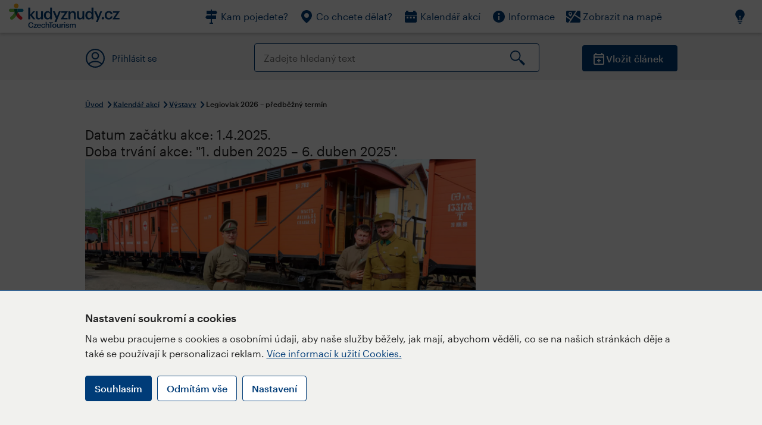

--- FILE ---
content_type: text/html; charset=utf-8
request_url: https://www.kudyznudy.cz/akce/legiovlak-2015?datum=2024-07-23
body_size: 38641
content:


<!DOCTYPE html>
<html lang="cs" xmlns="http://www.w3.org/1999/xhtml">
<head id="ctl00_head"><title>
	Legiovlak 2026 – předběžný termín – Kudy z nudy
</title><meta charset="UTF-8" /><meta http-equiv="X-UA-Compatible" content="IE=edge" /><meta name="viewport" content="width=device-width,initial-scale=1.0,minimum-scale=1.0,maximum-scale=4.0,user-scalable=yes" /><meta name="google-site-verification" content="lEu97eqR8HerXBMRyv3N_4W0Y1ykBSLBkJJr6AdLoOw" /><link rel="preconnect" href="https://api.mapy.cz" /><link rel="preconnect" href="https://cdn.kudyznudy.cz" /><link rel="preload" as="style" href="../App_Themes/KzN/CSS/new-styles.min.css?v=20251103" />

    <script type="application/ld+json">
    {
      "@context": "https://schema.org",
      "@type": "Organization",
      "@id": "https://www.kudyznudy.cz/#organization",
      "name": "Kudy z nudy",
      "url": "https://www.kudyznudy.cz",
      "logo": {
        "@type": "ImageObject",
        "url": "https://www.kudyznudy.cz/KZN/media/Logo/kudy-z-nudy.png"
      },
      "sameAs": [
        "https://www.facebook.com/kudyznudy",
        "https://x.com/kudyznudy",
        "https://www.youtube.com/kudyznudycz",
        "https://www.instagram.com/kudyznudy_cz",
        "https://www.tiktok.com/@kudy_z_nudy"
      ],
      "contactPoint": {
        "@type": "ContactPoint",
        "contactType": "editorial",
        "email": "katalog@czechtourism.cz",
        "url": "https://www.kudyznudy.cz/kontakty",
        "areaServed": "CZ",
        "availableLanguage": ["cs"]
      }
    }
    </script>

    <link type="text/css" rel="stylesheet" href="/App_Themes/KzN/CSS/jquery-ui.min.css?v=20240502" /><link type="text/css" rel="stylesheet" href="/App_Themes/KzN/CSS/new-styles.min.css?v=20251103" /><link type="text/css" rel="stylesheet" href="/App_Themes/KzN/CSS/new-jquery.fancybox.min.css?v=20240518" /><link type="text/css" rel="stylesheet" href="https://cdn.jsdelivr.net/npm/swiper@11/swiper-bundle.min.css" /><link type="text/css" rel="stylesheet" href="/App_Themes/KzN/CSS/print.min.css?v=20240502" media="print" /><link rel="apple-touch-icon" sizes="57x57" href="../App_Themes/KzN/CSS/Favicon/apple-icon-57x57.png" /><link rel="apple-touch-icon" sizes="60x60" href="../App_Themes/KzN/CSS/Favicon/apple-icon-60x60.png" /><link rel="apple-touch-icon" sizes="72x72" href="../App_Themes/KzN/CSS/Favicon/apple-icon-72x72.png" /><link rel="apple-touch-icon" sizes="76x76" href="../App_Themes/KzN/CSS/Favicon/apple-icon-76x76.png" /><link rel="apple-touch-icon" sizes="114x114" href="../App_Themes/KzN/CSS/Favicon/apple-icon-114x114.png" /><link rel="apple-touch-icon" sizes="120x120" href="../App_Themes/KzN/CSS/Favicon/apple-icon-120x120.png" /><link rel="apple-touch-icon" sizes="144x144" href="../App_Themes/KzN/CSS/Favicon/apple-icon-144x144.png" /><link rel="apple-touch-icon" sizes="152x152" href="../App_Themes/KzN/CSS/Favicon/apple-icon-152x152.png" /><link rel="apple-touch-icon" sizes="180x180" href="../App_Themes/KzN/CSS/Favicon/apple-icon-180x180.png" /><link rel="icon" type="image/png" sizes="192x192" href="../App_Themes/KzN/CSS/Favicon/android-icon-192x192.png" /><link rel="icon" type="image/png" sizes="32x32" href="../App_Themes/KzN/CSS/Favicon/favicon-32x32.png" /><link rel="icon" type="image/png" sizes="96x96" href="../App_Themes/KzN/CSS/Favicon/favicon-96x96.png" /><link rel="icon" type="image/png" sizes="16x16" href="../App_Themes/KzN/CSS/Favicon/favicon-16x16.png" /><link rel="manifest" href="../App_Themes/KzN/CSS/Favicon/manifest.json" /><meta name="msapplication-TileImage" content="/App_Themes/KzN/CSS/Favicon/ms-icon-144x144.png" /><meta name="msapplication-TileColor" content="#ffffff" />
        <meta name="theme-color" content="#ffffff" />
    <link rel="canonical" href="https://www.kudyznudy.cz/akce/legiovlak-2015" />

    <script src="/App_Themes/KzN/JS/jquery.min.js?v=20240502"></script>
    <script>
        var sxQuery = jQuery.noConflict(true);
        jQuery = sxQuery;
    </script>

    <script src="https://platform-api.sharethis.com/js/sharethis.js#property=64b196abd23b930012608f85&product=sop" async="async"></script>

    <script type="application/ld+json">{"@context": "https://schema.org","@type": "ImageObject","contentUrl": "https://cdn.kudyznudy.cz/files/56/5632e6f5-f246-4cbc-9623-cc43a105e3f4.webp?v=20260122134329","url": "https://cdn.kudyznudy.cz/files/56/5632e6f5-f246-4cbc-9623-cc43a105e3f4.webp?v=20260122134329","caption": "Legiovlak 2026 – předběžný termín","encodingFormat": "image/webp","width": "1360","height": "900"}</script>
<script>
var dataLayer = dataLayer || [];
dataLayer.push({'userLoggedIn': 'no'});
dataLayer.push({'pageType': 'detail'});
dataLayer.push({'pageContent': 'event'});
dataLayer.push({'contentTitle': 'Legiovlak 2026 – předběžný termín'});
dataLayer.push({'region': 'Královéhradecký kraj'});
dataLayer.push({'area': 'Orlické hory a Podorlicko'});
dataLayer.push({'city': 'Týniště nad Orlicí'});
dataLayer.push({'category': 'Výstavy'});

function pushGAEventToDataLayer(category, action, label) {dataLayer.push({'event': 'GAEvent', 'eventCategory': category, 'eventAction': action, 'eventLabel': label});}
</script>
<meta name="title" property="og:title" content="Legiovlak 2026 – předběžný termín – Kudy z nudy" />
<meta property="twitter:title" content="Legiovlak 2026 – předběžný termín – Kudy z nudy" />
<meta property="og:url" content="https://www.kudyznudy.cz/akce/legiovlak-2015?datum=2024-07-23" />
<meta name="description" content="Již podvanácté vyráží Legiovlak na cestu po českých a moravských železnicích. Unikátní legionářské muzeum na kolejích zastaví na 34 nádražích v období od 1." />
<meta property="og:description" content="Již podvanácté vyráží Legiovlak na cestu po českých a moravských železnicích. Unikátní legionářské muzeum na kolejích zastaví na 34 nádražích v období od 1. 4. do 30. 11. 2025 – bude aktualizováno." />
<meta property="twitter:description" content="Již podvanácté vyráží Legiovlak na cestu po českých a moravských železnicích. Unikátní legionářské muzeum na kolejích zastaví na 34 nádražích v období od 1. 4. do 30. 11. 2025 – bude aktualizováno." />
<meta property="twitter:card" content="summary_large_image" />
<meta name="og:image" property="og:image" content="https://cdn.kudyznudy.cz/files/b5/b571eaa4-cc2d-4a1c-ba28-4146e73d2acb.jpg?v=20260122134329" />
<meta property="og:image:width" content="1360" />
<meta property="og:image:height" content="900" />
<meta property="twitter:image" content="https://cdn.kudyznudy.cz/files/b5/b571eaa4-cc2d-4a1c-ba28-4146e73d2acb.jpg?v=20260122134329" />
<link rel="preload" as="image" href="https://cdn.kudyznudy.cz/files/56/5632e6f5-f246-4cbc-9623-cc43a105e3f4.webp?v=20260122134329" />
<script type="application/ld+json">
{
"@context": "https://schema.org",
"@type": "Event",
"startDate": "2025-04-01T00:00:00+02:00",
"endDate": "2025-04-06T00:00:00+02:00",
"eventStatus": "https://schema.org/EventScheduled",
"aggregateRating": {
"@type": "AggregateRating",
"ratingValue": "3.8",
"reviewCount": "96"
},
"location": {
"@type": "Place",
"name": "Týniště nad Orlicí",
"address": {
"@type": "PostalAddress",
"streetAddress": "",
"addressLocality": "Týniště nad Orlicí",
"postalCode": "",
"addressRegion": "Královéhradecký kraj",
"addressCountry": "CZ"
}
},
"organizer": {
"@type": "Organization",
"name": "Československá obec legionářská",
"url": "https://www.csol.cz/projekty/legiovlak",
"telephone": "+420 224 266 235",
"email": "sekretariat@csol.cz",
"address": {
"@type": "PostalAddress",
"streetAddress": "Sokolská 33",
"addressLocality": "Praha 2",
"postalCode": "120 00",
"addressRegion": "Praha",
"addressCountry": "CZ"
}
},
"image": "https://cdn.kudyznudy.cz/files/56/5632e6f5-f246-4cbc-9623-cc43a105e3f4.webp?v=20260122134329",
"name": "Legiovlak 2026 – předběžný termín",
"description": "Již podvanácté vyráží Legiovlak na cestu po českých a moravských železnicích. Unikátní legionářské muzeum na kolejích zastaví na 34 nádražích v období od 1. 4. do 30. 11. 2025 – bude aktualizováno."
}

</script>
<script type="text/javascript">(function(w,d,s,l,i){w[l]=w[l]||[];w[l].push({'gtm.start':
new Date().getTime(),event:'gtm.js'});var f=d.getElementsByTagName(s)[0],
j=d.createElement(s),dl=l!='dataLayer'?'&l='+l:'';j.async=true;j.src=
'https://www.googletagmanager.com/gtm.js?id='+i+dl;f.parentNode.insertBefore(j,f);
})(window,document,'script','dataLayer','GTM-K284ZZ');
</script></head>
<body class="LTR Chrome CSCZ ContentBody" >
    
    <noscript><iframe src="//www.googletagmanager.com/ns.html?id=GTM-K284ZZ"
        height="0" width="0" style="display:none;visibility:hidden"></iframe></noscript>
	<form method="post" action="/akce/legiovlak-2015?datum=2024-07-23" id="aspnetForm" class="pageForm">
<div class="aspNetHidden">
<input type="hidden" name="__CMSCsrfToken" id="__CMSCsrfToken" value="LsvCtESsifBmNrEsctugm52TGa2iUTFpED0McekZ1R2wA7Cu/9On9qBhcE/i1pzmT/dzDFOPoC3SJWBvCEApO25QDbaUFY/Jaq2WOc57iTY=" />
<input type="hidden" name="__EVENTTARGET" id="__EVENTTARGET" value="" />
<input type="hidden" name="__EVENTARGUMENT" id="__EVENTARGUMENT" value="" />
<input type="hidden" name="__VIEWSTATE" id="__VIEWSTATE" value="9ZIllp0E3HQu0nSR08jobkrgayyVFPsC6VCqZd7609AmjC9/ikSfQjHq9Tca6R01K3X+ZxcZEhB2/lUK3BN/kiDswOoppSS20oJRTxZKVKMVuNe384TZysKqBPZd+/QgeRm6KuJSqDVUB+odFWVYp9QBOMQ/3eMFcKhw/ZEEnaUY9ENEq9m+B4JKECiB/TnmWwdA9MP4xBfXOpeUMNxN6b+HS4dDh2yrBocKSQn9Sn3uBFawLvVbFxhIbf3Xpx/rJ/wBfGS29Ostb0XF0Mwx5Lnvg8jI1q/tUDEnMh+SjvygiqH1SsGoi9OD0coKa/y+DmKH87iCWPVz4PefKuB3zIt2/16k1wf6eXAYFyn85m02HY6l4bNHLkH1EY4aOrkFOJrCRvIvwkNttzpUwOQJ5Ga3vKmdHnhpSjuFMKwThLl6TMbAtYPeJlkprpA9xj9yp4HJOwx/7aYNjEra1HmW0epBRVDv5hj+K/MEeZ4RGbdJ0z2r/rMoVf7gQFaTswioyNcvA57S4flh0slCrs7EEg8khpimbwtGSmkdBFHKRc5i0buwyx6oEAAlWOmh/qlGXqPTYHiXSB12vgDPlXZuehYp4rOyGmbnOZcbolhYb6dQSiN0Hdw19Q5B4KnpttqDdkG6gvJeJp//W46OttRW8g6RvIQqRz+Cdeanu1rEszuNdnEbEqarV3yISLzBt+PXuJHUPmAdP3SO8bVb49dSGtMLu+VdBcVF44FLY+/S/jIHcLzGbDINEPJHKNABNR5Eozj7x9cBi6PCa6qUwJAAsX/bDLWfbRKSp3DvKJ3gmVWeS9//0DNBSDHXgKe4H6yTt3xbfyMZApdpC8swa6A4mv26W1OeIMWk4by2AksnFhKCbUbYJc/RtDIMZmbYReiAgytvoVShurcHed+88uMEt0RLnI41zoHOtpgLdn8NS8mAwSpnkLulefYeDrk574A06vFTrv5FCureKA3TEPFLUqfrkrQ9EfGnW3OQnjPLeVpScvVHQE0/GhRQAtZikwS67fAVmH54BjqFO2vgoGFXqjP8M/knKTaJFn/GYsf8/TbxHzhLbFr9X2EkTiDWabMHs0JO1IFI9yBFQFzIvqWiiCD+gMBzXwh2IyPz1ujOnYoQ2qwQrYo0WuXd4sY623zepQg/VxaLbGDs9ZF4JCyXIiV+0ZJSHchAVyTuuzUBlwlUhL7uIkfC3xZBxB90Ib+Eoc372+Utt7W9UmYn+eHUcX3wWMi6vOdo2t7KuQzHXEMFa3+Uy82DT8odrNf9OALE/3H9/Ou3mvIvXByD3Ld2aFxc1f3rYemsNaNcO2N43aaTfVkMxtjwxRr67o6RsBk0odgByJY1cmTY/Q+JLwgMN4Tfj4pzG49WhU7WcqHR8Ptf6bsUq/eWdHpg7o5EPnz5dgwjKtgVu9xrWxASr4LRm7iJEFqsKYXZv54ru0VsBgPBK4vjbjE8ujdiDMuDTFECBgmyyjg/[base64]/[base64]/+JPS/a4Yk1F8YnUw1hwR19a0aGmbuxuGCmRKgVFuc8oqdW/4cf3wIoQATmj/etraHZu+pLNdaVi/ol6+Evf6PqVdF6HQYAOQwV6Z+PW7/72al/apzEihx1nnKJpSevgkhTTZPkFerIbDr5h18Bt1n37/UHYmhAyKG11z2xzoBfHdKJ2fKDyytFl/tk/5opGth93qUYq/2srqVHC66zQ1Gw4A971Vnx2V0OdwD7oDAE7b5jWHMBYah9fG5O+caydMiVj2I0y9Ejid2pqYmUPpp+wseMFxRU8x/JLjZO/pTAa3xfznJV1tdXpqMprznLxI2FZx7AVcgwjRPE6dm2Y+LcyBmlgoVEeTSqQnI+tYPxf/A6+Q51h1HHBscaVTwA2b7XLdoqvxR/m01JwrAFWlO2ozwG+IYsPxgQiDCpSw/5oZfWyERcddvixxkRhlz76kY7Xq7cMUS8zPlKiJaScNGmxY1jvUIzUG0TS38yChaFZfH/VWYfcjiRK2iu9RsmvonsxxSWad4HcuU5o7WdjUxg459n3++lrevM+Qsn914HZNhIn/12XbR07thldTN794fAm9CbLq2coUq0BxWw/bnfpk5+tVYLQiXmVDfh5C8Mn+cTzLuW+dCtzqtTgRBek1bxBGKXfmrywhmrNWEX6r0xQnJOeAHc5VX/K+yV52sHfLRuGWR5FY/9oZPgpx/yoZh40AVOdV/zw3ydfCgoagV4IdyBBPWlHr+b11T0amITxYitx997WXxYaAhZCpTJPYsygqnPFvsv9z96CtR49a+qLjhjPWqikYcQhCg/CKSDQZJptf1zvmWG0F0KnKxyovjfUmYJJcdfQOn8yRzvsvbWYgsCvzkQ8GM4Xck8ZzO8LBxFJaUm2WnPAqzZGc8nkreV9RorzNX/B5QdWVr7/[base64]/fQ5W4GPhvYU5nuLbCfuAtwAYDAUPxGCFcUiE/IS+ZXM/vHpSCZI8jNwczcf8g2k+kv35+casAJfFFHCIHmpPWC2So17sclIPtWV0xeQykz18kTdAGJwYz65OP6k7wth3XYqEgLEhMYoVwvMo8GFz7Bsdab+g82W+ZUjW2yL5FaDcBev2VQFx0xZQr1voQrKQSbAoCk9As1Z/yBv9tX4nflJ8qupye1AIKhflaWkIMvtbhgDqwOlEAZYPkvKLlCZnC3496Hj6lotq1aIOwUSRq4pmrzjnHd4oUy52wINGpF1eqGBSEM8nb+K66XkZOH3WH5HRKblSZFhiGDgv47IEHWlxJ12InfJvNX7V4p/OIlzUa5lA/fh7ki9fBW54rvPN41wwvSOqLVoUpxDgXCq4fMvAx1/UNMuV6S25KBhcccigwJDdsXma6XRP5VvGoG21BLLdPeAiPPaQdRcxuLMO8wqPc/gOs7oGr/DO1N2cAtjnuJQvutruziz3Z7OoWKkeuvqu+GHWpT4hXuYsnKo5hOSBuq59+6NaPlqKvW2q6rcp8NO/a07n2iT8kjjIZsBKQ1YOrv4oHhVz2/jcJORy1qeUbjz+HcEiIsQFR2Yn38Y7D1LaeeYXo2Oy/pb1RsCEvWymc/xkhXkU+g67ljpajbBjzGttyAA9lz3LwFAaYUSBmQis3pj/HRJ+ofBxl7lO+eeKUnnPBzw+51eawSiJxHuNRBko+fYP3Qp6L/f35im43IJ7foErQGur1ito5QmPxVscUcn/ZbQWOdkYjRXzy2TUYIAf1lE2f6Edy5RXVUcFLN/8yulC9cZecJZZNiCGsCZbeHlFTVnr7zyzKNpN1q4WmzeEFvQiOa7swPQ4ArVJhkAwO/DIN3NGPJ81Vu+JMaBDSaMIziLX1HWQuScgK9iM4GQK6RnZ4B/1vP0tl5FURaBrhda46bTgx+yPHwf6ghXeE3Bsttft4sqhPLGkRSjbudDuuoOYZ/C6dhjFTrnG6yz0LwCqN/UHatlk+D0AC6Rf7bYL0tE86b8mbJi15ARN53wlwz1LtiDeWjkKThzMzFhFX3oIJXFz+8+mhjgszD93UClkXmSr0ABUlWoTjO1IWCNxCn56mvAlRdfAkcdi+TMsghkAVG+lW/3YCdGsekYoJx1aiZDJtFBMiUUx9HFtoPPUS5Ov0g1X1wjYDdZdHdf3dWRT12cO+FuGKP8jRCVx+h/BbXb0+d/yNKu0WsFi45v55C2M5YcT5RtfnUb3VI4OsruNKNIXXB5acV3L8yOWSVD1J2+XY/zADMSl0WrgFHMA1MLi7m8Y617yA8JfL0eMfcxX4QpTgbNZzGeIzjPwmNOppKDZcFS4X6QazHssEvZqPNZSbR196XtJX4YF9RIARIsccxu/uZrJ8bN+5nbC+rUSjtRbp3L83pY8nkLBnGiw+47QWOH735xL/RLThuR77qRqZ3+05EfANkp6m99/IhT75O0UXPqND7zD7K0ZLx3uBeUh6QtRYmZiZRnYJXHa9MPDSahNzZaSnaL32r5uBLc655Fxz10j3+BznGl2Fv7oO0oodZHnRfl+SZjEzWz+ZtFBpQvWsoWDnLAbrr7yNtyDsB6YuthwkIx3JXm1QDMi/pAn6js+AL0EU9NbdjzZzY018gRn3cnBD07P8haoR4y8AkoPIsevYZIXL/t5IWXtlH6YzrX6C0etb62XJytyEDBFcam9vXcgv8M2y9w0Ct8PLCnS8+6d5GvPYf5fMEMQ57OLHWmlahR5VH5hD+NpxWTxQ+THfNbkhPTZcioTSao8Ywd5qwtvxyu72zwVVNzrgvNeDzJR013sRvqc/ESuJrpvoFCYuvmBuVd8VYYlnjqQ2WZ2TsoPO5+/ckITbPBOGnwUsTykT3I/ucgWMFt68/gi0b1xaRFcyXY/[base64]/VD8Kpv4fFE6SOpxLUUDls5nG8unZZ33k0+IkKs1QmOqEifGIdUohlnY7KBAGe+oJeeAjkjKQ19sRcFX7a8rSOVbmFy/nFgWPkNEAjMVsF0kIM94buL2Esh72eVaNH1toJ4WjvVF92XQNYKDgnt/DaxLDq9LGvR3V+5G0eaoJOuTuUk/Ch8xDf4wVgjT71Hl8jXriSZh3oxjIfkpV4bWchH0judd7YxqeB0OxlDRo9uvEsLKW9sU3CGv+zEXIOc0E8ghGQ/PSENionqcEHFA/CzecmyPrkR2BBIK6SOBpv33TKW6QmSRO3l1IgRM0DzTmu4YglZYThMyoxxHhKEQoydNN51B/HElMCXFLeZyVX0UGTKdHBWSNuWfrlPdKhGBr2leRxV0af5FtPv7/UlLdsVIroHuU2mz9jtpwmyTeZqRFOUxz0c9iUAw1HVU4HyVxrnae147qTWEh1qqVON2Wz4aipxFAK/J+IygExIJz97S1qBpB+WEccpo/YFNhn9LazUdLpB+xcPoxCk50G6i5KlK8tab9wW71BUUte/IK4c2ClMOh8ty6wNdCa67an9gVgQ9RSINTQXOxLStDTJ/YBJKOToqTWH8EPGh42n6niyBmXGVHK+r2BkellHMeO291yiYNgpZVOxa8ngGSC8A+e9+Rs2b4WYrspqmXuY4GQNDGT0zcOHUrrP33qFB5FxSlWxFqou9vho1UwBhvdDf3OaUZNbAUSP6j8NhIG5Cb7KE6ZvCRnyOz6uS5SZpaU+K2749xalP+uc/drvr4zDY7Atudp4zCUh8o6rD7jRK4NOZms6XkszwjRlBCi28RaGXs9teNi7GDdUaEKmqt9ErlTece8wIgyA32iBM3w30OU72Q+EH30DXE1hw0xkvak1E0oh+9u/33Ssspb3MfMgs1+Dg80wCUFbUl/TeSTFuqqJKdHEOLLS6zelofVA9CvjiQfPMVjtIqmxOtEAEFHcM/oV3seqrGMwgHG42K9+wWCEW1X+/8aCiK3i9237ASOOpPV+5ZIHsYYo3iX4zbz+hgviyHgf52LVB6RNHQCl0sFXU9nnpCjVL1Qd30xQ2kS+bvtowVA0sdV69tHlFW0D0SFBWVl/[base64]/hxjp17BlFOKQEGf01OZuR5O0XIHU3CkdbulLR8UeEEToyhIKJOvPeHivZX3AzqWyQ2q2vXXM3PFLTDK2yxtp5rdc8p/Hn7S2KM1ds3tEkFj09BMlN6haU2W9JRdnK6u+ferih7+3rmF0rtk6aPNhTFmAiPZHmdCHqQeV5ve71tJjfJV0Dl/4sU5jCEaId2UWCuubIFEqQb2z7GoCX3ppVhM7Z2VIW1ZbB+z8V65QYCTUBEqLqIbpcFK3ZglH5QL7I+D+7wDYsG7BlwoAqg4ICphqGm1NEGkiAf1iM1p1p0EU+xxyvjeDFzeogwVn1wXCMPpDd+4P8jdyikbu0XVkKIiAYljHSDamAMM9uLVS8dG2+/1GzT5CTVxqoFpydlnMQ4ejNj40ADKrH4MzCHGSNrZAH4pEIwINo2PPJMPJAFY2crlDAfAX2tyCYtfi3Vj2n/bRL+3it/UWtF/qCPLbP633WcMDQLAcZJxk/JP9C8oGixwBNHPz15dEj0mz/nwcpHkZExGByMSaW0DlVNi0VEOA7fxo5GpdUriuUVe6ip+zCM1L2eXa4VsKns0OJRaKXIZJz6s2DmFHlmM+CF29+Se9o1f+/XhHzuCjeZaM4AN1uO7fFPN9v2zzxNDRNGQXpIVKFonjbNoH2bVJv1bLfK00jwma5b2grg+d6qlPtblprI5lj3Y0TbGKFYEEgSQ4rzXVT/Ny4HwpNq6XUIat2CqERB6sDi5QLc89aOGn56sesNKGmPpIbcSrOV9G5OuGkDNCpQkOa+ze5guThRGwTiczeOnh+F+ZGiKv99CgUqjFULRAY0AG0sOlNg8X7GfTYQiEIiGc31U5NSL9CFYH0sEgfTwZfimdqiqQz138eJnURgNl9Gyg0B6owfJpGTOuSX9kaGdJp/I6aXRjzmAp/0llHad0bPPR1qBzNSeEhntiBpVVFptsPDyf856SjDU7wTmdj0jNLC5qf1uLD/8Yq/aXH583Pk6qlz/poDFMg/De82mgckWpNsM4fJs/XCU62Xso8FYNaSYg7wm57fjuS/3PQpunAGB426C3O8H5ozjSaHH9ipqsIlrE1niVqa3xPi7zTbBcRwk5x3YY7X1n3dp6I62qDkCBr71UZIOHs1tjcikoyn490bMULwTeCtNmI+YhfL3zhV/CDc7Vg+txcSDuO16RTsjWmnphG8woTWqGrMsqfKhJILrF4pyWa2+rEhS0hEQbERldghbpEFFldw3OuancapEPCP2b6w72kMMd3ZGNyMKajmH3MK0gB0HnKRvSBFuzVfjPKlSxOftMs7wNjC8DPs/2RYx5AjZ4dm41Os9am57RGLKTZaTx30ntxsAbpzD3b+kHjs9Eg9pYM2KwelBL6GvSQu9VHB/+3mWRiJAeGXseWm0DYPOjXVs3ZxJPU0w2hx8agLNRzwJO41yEJbZD2GQOCD4J2bhyxqV4EjmTa8MMTFgKAOF2KfLQ9NWk6HPb6e+4X3LLbwe1/snUPmHyfBpoDliBHKN4PwCG1josuVgVdTdBgUn8wDihObgzd+sxSf9646FhLbJpi8FAA18UsRv2LBzJZLCsXufGCCt4v8E2WdQ5ZXrIZCCcBMcY+WEcSxrSkGJOr8KWadIsLM5sD/BG6Vbz2H/mXIXVSu++jolFPuGwpwi0Kt4/yxGAcb6ESUZDG4c73BloCMTLUpYlyl2frHWauwIrsGClL2M9jEfH6L6njpoojW5LUutEueomuuXhoOtwXtgebMCOuojVdTW86YDBCDtBwJCSw7iFrvxXWx7GDgYBYMnDZcPOHQaj30+sh0Ks3TLax1hGPcNNXWkmTpXWIev+I4SFXM5qOuragirOHrfla//zawydIADPDW5vvBngX2KO2rWxdA1sQi0RdJ3Dy/QADOl+EPDOgVYKeSQoKuZQ3wKRGwnOZEEWIWBu3XCCSKbS0RQhAAo/HkMUl6f7Ll6Z/3XzX/pKNRsQoWmh+FJkaRUXPgsNMXTiFswibbKXtRTCCkvCQg/N4ozC/bU+bMzsTjkZimOvx5xTrsB18sNh4/[base64]/NZLcNRTav/zmMvvcaJqhEWK6FI/4v1OJ1fC2R7ORbpSsVVG1Sn16jHhnncsOgzC+7M0c1A0m30ERhKdgC5TGMzzeXtzxAzy2S6L0q4ktdzzkRWaHARzyEJLNuviQAJVtUsy4upocb/r8NZc8mEw0VbBBEQUvA3WSFd4V1nvB8wGdqCrtgjg1lNqrNRfoC1i0HnItTqIidhMd9tkoNJ8C1+EYpkua2TOmDvyTgoP+8JbeTPk09icJmwACxNjajyWqmJzI/0eW2Ai39rVZD47McOKOKSPWM85egXernWywPS6iHh3QzAkXTjEDlGXTBcLYYv5+rbj26H57gPC1AS6c8XLumVZYfDvhISIwc76DGJxf0aZ9O+VIL8MmdOon2ZsAkIsu1yCMCSTF9edm+N1ahqJ/T+VHHegnhMJQK5L5jiXQKvBtkp0xQzWbeFnBzoRWbzNZHrBK7eLnafUhUj41brfO1PnAbWvue92yws25BHYXGRz54WZgYgeOUH8/QWbXDXf0g2MBM7yRugPITJlyL5vll1mPGdk/DWphEAQ5QIElo7q4dSU3xmqoetlcSgovft9BvYIRvU0klCeTK2d6QlO1VY/fI9A10bzkAXKqIQMQfbC2IHQsIk8TsBWklxnIY+n7zipqGi9G9Aox5s3c7SuwIDQJveIpcpB4r5XK7bZxwxnyYchi2RXVoq90DjEEKf+WvnWRDV8SPInb0iKmQCOKr2igmRbe/hiw44O3fWgJ5fdhGKfHmad0jvmlMIi6RqVok61qYLb2jAVB1drld2jcxkBDW2/HE2J5/3w/TIgHdQvSxwvVkA5u6/[base64]/bbgRswZFD0822Ub+jtqhOyhyFqK4qsDEfFI5yv5Aj/WOdOIECpgj3rQmWX2hV/1ZRPb8szBtE4X6tOF69NT+g2cicTzFGhKrn0JGpd5YYIZDFwrUCvDK0kjt8nd0o8ixNtzoZ2cbOFqg+S5N7RTXE5a3x5S+cqdR2x8ArKql+7Cq23TyD4PoJpnybWirW8c8X32wjwBi/ndko6iHcOf9wcZ2mgb+6d/Jzv/+Eiw6Lp6IU72gaesRLJ7SBa/H/BVR997LOOeH6kzmUHOoCM4RiXPei5hBHw2WQS3YAPa5OFd6iyluiVXWxP2Mh7+RU2P6x6V02k7TlwsNzCEB+LE/DCXfb71Tg+Hn14ZvvAGSPiGTOqg3Fh30deu0nF62wsEb+BCnQkIA62WpDndqyBL0dPFoRbbysWJQwq1HxWGpCA3luVm6BogIe4oiBacGYltrXVyKZFCNn9Pb3miqoFkYYcEmnqCVxelk27zdgKq/2j3Vt30cmhOQM0Y9RgTVgEX+3JickeNieeOYfDPjYmJl9dspMNmcc/z1TCYjqtAGhm/FL2SWTvkUvnMBeu1S71UDt+/[base64]/9W9AGIp3vdq0DdND2Z08zEINodT876VqViHXWY1YR70M8C+GAkfISYAf88wne60L2DXd2g/iHzf98vz+iVcnmpTNyT+s64nOWMtEBdZrtcqSCpAsQdXN1A7PLymaezSA0/e8Nwl8B8B/qMbr2RG3eAnIT4YIigW3CB16CzZ+7bXenqcDiMozE5rL1MRkNP6jHfjYwiLjQ/deKLOvlbiNfGsOW+EaE/g5XTRsBP+uXD0EU5yAs+bsZU2Vv/CNpX8xr9yv3Bom+mtj2UyUanNMW965TEUCJ17JvYJ3XlYbn4Ah1nS3snPjEN+qDxFSUoAvXyDx/h3VvfTAEeT/A2/J5Vur+RgBcW7s4tn3wW/rjdYX0Cl965GGVI49HBvTxOSrbWgZ8DK7XDzaYXi7i/EGJ9bGFe9PoWUbFCaNUT5crPYnjN5/r7GXDKyWJx4qO5m6TDtqfgR6cMK53nrURTe2G7hz6MGC29por2KdmY/UmNxaYxwAu48p77W1YkUbil/n4C2WLBNC1YFJomDUsMErY2DndtpXQumOoSFf5E3K9aoFxMUJCFgAkCe0JwNSvPQyn4t2XrdIkhJt6tp+/[base64]/Ri152mLaBgyJebVG+gnfFg1Qfn+7/DpS6qb+zHJekyGFRukkH6igRHCXpyU76j45zLvj8+bNlZxGmHQZHkxCwd8glgneBLoS2nEx17FbIzDvXC66w+vr/h1BOLULWzs2rI0PtqOnK5LJIywQAWD9GHhTtm2rCAISXkMy3GUdnidHYhTTeZRYjnL1iJi47RSybMx9FrXiX9zFI+KV7fkLizc21dhirtozl2c3PcsLbrWhS0vfvX0blHx5osVAGEU+aV/zhbBq9ESFtv8dTj6NMFWgrPv0YTQ+fkBfWHJOKqlYLHq5xofCahOqRMX2NDWtxTOX5SNVj3mVoQIGWEPFkMzHKoz1RCgCETGmorLTQgDXlE9MPiUJzPFfWg+vqAQqKLu7dTRa+T/kMRG6erl8nsHkhxAC1ZYFYzQHU5TSaO+xhWiIMZdnyg1AcYeDR79PlQex/NWenO9ex1/DbMe9VTtqOuFScEv9ObdhfvuLDdSaDp2QA5k0DDnYVn4a54CysPZdyWiyOc9qsB9hmM8mtWhVF2l5LXmfmKYrxMc2rGzIxnew8iJwhIwKmzYoXb1Rz7ZfrhWDTpnT1LlO2Gv1ZsCKYgmALJTO1cs2z/MC5VG6IqjZdnr1zXtDjJ9ukggpNfvackw1ZcNDZbA6QqGmyttNxt/ie1Ylh47oCdEkHfVgiUV5d8dKaQ32VlfdVZVzGAZucEfknZhhUb5c2QXfFdScTHDEJQNVsS6Ifx+DyS6/40NfTIDHx/4cEgDAXT3a1TMSulebn6vIKHOUTIAT1fy8TsihvW6lOu+EtN5Kg7tqqNk6cqfhGf6BTM2407AX2DnC/WO6w8y0E2sgW4XklWPnerdrEXRzqz3hxTNb5efX0IdCC5Zd6+JUlRJwpxZkab03xDljm/FBSxRZ8dpAvBuVfJmRXBnAph3tUWuSJ48vHyTTqQEMV5dbJtRVGPzxyjVlH7Z1MPiOK2Uk4xAI7w1fD3ROeaGbpk3nZOQUOaFZPrGh+69vdfb+/hbhZTDT7kRCP3p4fUC7ymn8cIEycVK6/s+mzFmLdrrJiGL/QrniBZ+IK9lDmg6/7Q2wAsFGcpdoH9dR4gNVwnkwlCE6Cm8/yTmFfBTgTzxzqwt5xgin/swmwKaDbHCse4XGAgUiVMuGx4L6FqLiNn/YKpdZI5hdoXlnfz7h7yUHT6h628yOU/pxIiI7is8QogLy8DIkMr+NjNLX0njjV8gxnGvQ4dT24K/Nak+hYFgxVjhE5yeegvr2pHildcrg6o4H0G3lIWyT1GiHPKR+u2hPMBdiAPdeS35msNMB4mXQr9IXUjhx6CBWr/w284i97/gIfXhHHkBiygWOGzbsQfx1PqC1HUG5eydaW0eTihxy48gaael3MBsx8ZYbfG7LwA/QC1jTSIo/9BOFTiuaX23O5VGIEqLLuxw7XEfJrkPQMgbhVhZCE3wSP1lXrKLyuA4ErT/Fl4o6DLxBqHhKwd7S/pf9Xz7QYCSierGu+O0aa5UgaMTyLFPp8uHWi0L+aNosPmAY4q1Bs0iZzw7kj59ET0sRa7gLwvBbPJtrMYN/[base64]/5z6zEAVggwE1XIPTqdrCVuUBay5PT2+kvXU1hKSQ8raHpUiILfhuyG5M19IcOFE3qRqfmmKZ/7QRjBG5+0pYevmnlaG07pM2+5mqvdW0a3Hsrd3gjjD8SU4i3+frf1WBACXg4ZFZWwf5Qh8t7obs7goI8RwF1e9YGOHMynKWiwVNSgn/JkcMCXxskGvHTgdD9KLr3GsrVx0Y9rvMoJHy3Q3zQ1T23qIUEy1LKWeWkCn2Y6wkOa3A8C1Kwanr/i8ILLTlIR2mSKeXzaXopfuHhFaP5bMbtpa9+iOxgaKM7y0fYEZ5XGg+JW9GRUAqLj6bf7fwx6uIz1BLMV/aY+/ckdjGpuHzNjMZ+RjBgiz8QGb5mVbwR/gJdgaLoBS8ZItQ713Tu+kU83/[base64]/bNGZYHOPco7QrgCAuOYk8cP5xtJwBHuUvwJTF2LHiKacrMZssZXp2Z/nl3lxqzjMbnnn5jqdpEND/qpzLKy27pZJ7JRAXVJPtpUjOHtWKm8mHTlzjjyK6rZKCICLVPeMcRUy/[base64]/r5Cnfy/8N+fBdM+7KLbV1KDAjFqGTdtC8xzN6XAIuXGnNNvcrsh1nrbPPeUFrcirTJgWCRSo9q8tBpb+UDRgWpsyrD6uzrFBBTHtxlUyzuYpfcaA996vl7+8qT6Rko5V2X1WHFbBeF/xmjvOKoBLfrs+xGgjQkLaim2fCd8Nqf4TdjpEM2y6ZfNUjx4XS8j4m+6YsYMhXNsIlruLIcRMd/1sEK8E2U5YyPc6FKcCo7CP4DRFx/a3RftU7njDM10mVV93yWgn2y++xu/TPBUuREAsQ4ltzkP9GX4lzVz3KiPCpxJReRisWTiyHYA+MXSicKzc/fMjTSExIA2cwisoOROwJcB16l6XTGQaeEdED0fUgT6bzNBL3cd74Pp5jf5lPwvZLKqlMDhw+k0nYMciKnRnj6R7EPD550Gdl4yDOiz3tdkXAe2IZy/Y+XJD6wzph858PJc+KKvCWNKi6r8UrkFRjIlkUlU7dLz1Wk0GvH2j2OxxzQloRApAu88wv2XiOZfyc7ahCxPqlzqM6aLyknZHUwyBDgO2ncIFnK+CrcO/BJyQR2Cu9r3FZ0nsAcDCcEYHEpVpsKH/ydlCGluNXbbeh1cfvPV86A0HqFLPV91CoBvP26ptbJ/JFF7qyfMexV5mSAnIwIaQ5g2ThWY/4N8NRKc0qgj4VpOW4wQm8sP6jufWL2fJr094uZodFp72WUqyUOOcdbjhlzDmilOgXnNFN+2FKUPHB4YWfCNdD2eYAWKBbDcOV1Lj57U6OSm+3HYtLJQFJQ/1XL6WIpIcaNbPOl+5J/RvEmMB5R+oHfHVHHfEP1USlXGTQSjKK2dFq93fpPw4ZS3Rccnyyz4rgi6EZ7E2tbbAEo2ELI8jBSYbYuPfkJGt0Ms/wIf4bREWDssrPhtSbyM5cfWjl3712dhn3l+W3kESe9wU4062WvkQFYMJovah1lamY1YcN4mJkx6tB28el6QX+gKepprxBAbGKGw3Tq2a4J9Pp67+FOKNxxHw8J7QRAs/Vylt0WECRXcM+cOPp0fWz20mvmVssG14w+bY+QzTyUeYcZCsV+vp4uL1W6kMyz37g5ahn4luc+KKflMkw2m/mDbaCjQ3QltRzK0sesyZRcr3Xh+/RqCoMNrzL5+/w7EEGkBVF4xhoxquIioLzYiO+jvs0fk7vfXvMBUCydHGdQDImMXsZRRYWGRQDEAJPJgO3t31Sg5QWCnUmteRZEgzF8oIGXxyidoaWhsD4ydEPZMcq2jXro/m+B+JuNaXx9cE8otvnWgVOcAoOfl5ZPFgNmGIXElTd0g09bS9hcmZ6IQOfyKgrxowQ4XovRCuX1MpKfhW5FjI/mXqN7F2OPf631lkFWxmEyU7imZj+uvX496pCg8hGGkCmC4muBkUr2Se9yIP+0RAuyaJasNKFX4NReYsWAisqLKld0w1J1j+h8g/pDraOaKL2OJM9/93q1WQ+f+N+gk95tkSwxkWWTQOyGybg4kovtR/S5HMpGVkMchPOYyS8hhJPqeY3E+mo+C9ErJpCDiiJVyr2iPtYbaB+s8v0ANWLpTWERdWM7+KIKGgv1tAppshu6RRn0oINcKCIPqOm0sJGeB7e7S3srh92CZKtA/50OXdm0wWvDMsxQ1OmJzbUhkMq8GzxaPNVpil8E+q3AqrgIlGu3KMlE96fnq0UbvOkKoMSD6Abf1D9++dLtgRw/aGpIDN1Qs2V+4yi+Q9q+xGI7d5aqA5LS5XbzPx/FFVPC/kYqNWhyVZCemisrIoq7RZVLl1WWH9lNv4e0ZOb2borjSQEbwPBcF5FR9m4wN3O+lLN+Lx2Lzu1PMZsCZ3E/JbbomWoy52nAoN0dkIDN/WghdLwUQFBk9OZNLuadbmMPskGP0K2EOEE8lVSDDmO1xsMyZvGNTQ9xzEzcNsR2GgMkjhhFAaWkgUQ2R+MA+aqYeJOtMrMApS1LBIj1iP/f1Ey6+bpe3w0Du2tRa8k4S2OC0mtuTIFsVVaCdom4sHSfIBkvLWLrhxofPWC08JAmIGZp2t63nRL/N0HuNk6BKcmiHNYMm2syqOCU6mgYRN3G2ilXzfkJwBp8MgHIMrGHSWQ/0MjpWWyZCIpkelT4/3RipQeR3oa5IS94GBxdItyMgyjxan8Jzxh5oMByQSAILM4wYaLBjoG3eGK86aeES9BVdGu3gb626UIHg5eDyWGgUmVft8mtRSf9qj7/+wUU5ypCF7a8kghwG3809/q6GCToQN19DRjc+KLZbKUrkcw4tnf9LHA/4Jq/gVC73PYkSFSHQ4VqlXxKO/jfJcnFuDy2+0ll74nSuPEspp8nZCubDEDua7nPHqIQtFw2NxHznmLkqibs9f7W4Zgtjvpw9vTp4eAQo7q2gDDGgJ5sL0WBkUP+ENJ53T4H9maEV6Ny3Waf0UKVrqtgpwbuKY+Mb17DTa37/xGVSBAULR9zxFlHCXkbnXA52AOzBI28tbOjOoTeZGDHxV7iYT4Qt8JPZVYJyVxEIzY1bNTztUk/5l1O/kUXHZL3SbaewHNMhtvVNeCxdkTD+F+kQlBMeDpLWqu6joo6hh5/wMfstlL1xY6P6zV75MNId/7dk7X7HVX88R7gCVqUobA3/W6gtFEyEHX29aAlENO/CWdkIl/QG/aXCkM4rSb7CdyLoO1obrcMpOt80/tY1m3GWLVLSy40HukkH5zryjVm7lSeHfcDAaNQYF9gyXugr3vabC93VvtmS673WXaDIMeE5VwpRYjt2wm6rmdEhr6+IBWBBgOMF3DhLYmew1KP6D2cOpACeqn0H5Cs/u7JKCKcfQK+jWDXhkGZXLf+boKYG8O+Ea5FAcaqX0bbuxFpo+9LR/yJiivPKj0vDRJZZO4deYaL7teuGdiEFL033MhpyhPYr4NsZUQRhIw2h2KJCJi+Lp6gPO/82XeOGR0GgmzSEueQb7stX1vlK8ib+SSjifFqeFphyxVi/2FbUJ4PafrqD8LMwN3a5RMNptD9cI2eh9GpZLELMncgHVv1a1KZ7rON2LDnaAu0gWJvfnilrx/1FzEpK5d3LgtFXoPT3Dumbw/gAZCZyOVoidROE0TP48RD31HBK9Hlr9I/6GEpvgmOptj90Hj8jIfTiJOjOECNUmgeuHJAtZlhm9+mkOGaOVDzXkDJrnRV/nML29X3Em9IgVNQLYK5sG0vpQ29X4UGbCX9EOoJkUJIcYj5VBRZmdec/CUJHS/nmpFvJgLb0/aDBy9ye6nWhJ6VOQFxmG0vw9BUiVL5cV2WZWcUNacS5W7Cbt8crxKuZB0TJ06f4BPsActQT05RZlQidzvcir+lXGoEf0UbivKR6N8fym0g+AmP9vsPSCUX1fDPz1GUUTHO7EmKfGb6aR7nDkUw6bHlZqQYgPnzM81T5zE3MlwSxBqW//kGF0CJS4gMtyk6jnqOybzMlWxjbgUbsZZzpzlzdeaFPXZPwsL2n8KbME2i+uvj1EVkSQGlXOItUb/[base64]/[base64]/3iASHdDyaqqWADh32vcBvQ9fwB6LD/5Zeq7ZeJu6mkp/VnKF+ZZ/+cYDCXVrXdm52KVLkdVOdiE0Zf3KVYSjjoEuN67QUjxqsryT1Cd5ARZXqcrgPm1yZLAIIC0Rj/km9B63v6j1ujwb5EQqk2017cWqQZ2Pe0nKtHVbfM9TeChTqAQ+usVXk/nqspbn3CpX7ZMNPQX3uyOUUUHfrjJATmUDny3lweoWx3pNuudgExlTqz5IelhVjD92HMu5ggmQj7jaBTSaT60QHpi7nlLYIMbB1m4dn+fCGVGjuxO7GRyiwFG9rX9T/ihg4Z258bBy2KRU89WsM6xhrnvuUvSeCaLZKtRL20i3YmOiWZ7i0nXDB5B/PPiBqIj+yuE7ePXnyv5lBqAMfcbqpn39JaaJKNV2JwJnQt4EGZUFSMJEcktFg//cqwNEJHbeQrkMcbhfLWJ3SIawfEpwOlpovI1karNDmdlwfOoOrRYHm/hOKiAslUEaO/lbfYYofUXMbUlFN4+gYKjrojhhSi3vZOTmLk2Y8HmWDRQigwu0azL8f5WpoNsOR39WiX9ZVJgnCfTd2GpI6hKzH1FL8HVpJ4fyMNpQAsM0mpGm1JwUT+283WQNq6nL58nPhuncDMolRI1czdpAOKVWITvmSi99uyaExaR/SUeBCIClBO3KKoPqHY6BrgMCOWeJXFY0OoTq3uofTN/JBVFb0zyA6KxnZClpdal+10hZ6Xkbk5THKy6P33UfyTwzK78nH36QFTJibgg3gDZPPXXSegbGI2yxkqPTeoqLK2qumpVWKKOpMJTIvWrdhXeFKm4ksjhl690pFr67xO1wF/Owg0ozDxprMk2+2Ten9pVrkySIDQheWCCesAsOFNfaeaufpmSWtSdPM36xhrYqUGmml9YLNO5uIBzNbssj6wNG6kepNQs9KuFKjcPkshc5pwSqIKHvJEfL+fBFed+s3OvDiMStwN3DfPxp6ORHfxAE/XZvjSiCz/Is7JAUltnTOdid4wi7/jw0rdwT3end04zzhlZvVmym2b/pLbPZnwYbQkdyw1Php5XAVJTSva7c1jrd6DmRWjcXLKN5uF9snCcwTBplOn/igETGN2VCPuvyVZ5YOmLcRPLEZXqSj0GBQ0wsilLb+GEORM/d3OFkqL8AjVVfyJE8SLW018yoPL1iDSBTzellnLf6UN2MTK/Doxuf7HXCtUJ+aiYuXBjrNC7ucYbCRFpTIfzlGCPB8azy6yzp/ma2DI35LQ1kDcTolpv9Fq2D/8HNyBrhULrHuObK7olV2wXsYPvhEvszdLAh+Jf+Qohkes/hPoeIFYu+dPWT6iHaTyGVCcRM05PDS3yDwkLlzo6R5G/[base64]/DjCV5AzF8GtO3uJ3c8jsFQmgOzzIAI32FzFSVr+zA8Oscpw9JI3sH1Z30hgO2mt5f+Nhxk7O7kp296FMcU1Qk6Gdn/UXNSinLCbvjAyYdPHZFZZxzHn3XZD5h2Bb/iHvDTCCzfrHHuAqPpiovXQy+O49c/LwY9bPLX+GldpY4n5DOssrFfDn5nnMo4hMz9M5vuvvIM5iN9wyyftFylvsgku4EwBGFam79aWtX1Ld6XLtj4FlpGxaZFPUnncYidhnTLBqHNbILiZ06vJihreSqe82y4sSDfxpL1dFr/S2Mfnr5BFe3DmQd1JoMDmNvILdro7loE5bmv2TzgZgtOrqwTe8MwlONpk5tk0+/BXmEbXAVZBRXaBHrlqCk5vgr+eSiYcnsGqn5OXQEjZvR5CP16q69I99LwQq4clRtkL7OPq/VuBwJ3wkoA827QAqGW2qqMcbEfKEtkkqiSDwG0auv16/9NURipJCLVSAtt9ceW1GH4SNlMRaXwz8FMm68lUU//0iJ9HwzuCzF65XZ/GqSKlN189sAgJQjFr5tHTvcH4aSMVTH6/bjI1FVAbAxoSt/EyjQZyvx70nrlX5f5h486KQxp1UPPXJMdfjL1ff/93BeGOrSC9FmoXGGcpe/H6Fbp5nyqTvRYveDS9Duy7DPCrnj7T0iGOvd+N/0OihIqnlc+0/kA7yii0qutJCfbqr6ZgmQuWCDx8g3XsD59WcVc6jtw3ZCj6bIoO2fx8ZCoJArFqFpEw6BRhuReuULd2cGdrqddXeC0kJUH6ZjeFk/URno66O9b0wE77s1A/rsS5LnEBvHz+EsmNGCYyiU1BIChN719/OMFI57igiDwp7n96bxby9TzTmFd++zMutJ4lX8mMmeQtuV8ox55kfsdPnbnedIEfxAW8p+cyBJVXpDPmqEF1Co7rbz7YHadEcyWpnor+FV3a1yruM/56soYhzdWnQyn2YY853VCdJMp/R2MO1ivCn5FnVvOqJSzUAntD4pV6jBq5hcu7Sa6dh70gnoxh13j4LFz8dagp8Ox23CN/5FCvbwA0nuVL6ao9JNEVGsDXOcMH+9RYZuTQQfDeTLunh2jLwqy5l9vSfAqf2i0xrFeRhZHe8A4oA/Q/dJk/zLyhjOKxX73SHyFKivQve/ppHqPw4Gylqdsqo7Xv/qXgwj3OOQxQhYzZMpF9Z7JMhI5ogO40u2hCQosuyEg7hzo9Gk0ELUdGUt3dqc7AIb+CWn/Ds43wKSwVLxqMldnt56WzH7KUf5NBdt8CByuqbQ3SgATARsAR85qfMrnaW1I2BPhVRGS7lKOZYMGR/fkxVNmeZKJM/7n1fXD4sFXR912+Hu6x+9FMdkd0Z51VCOMHf1A4ydPIQX0WqzeZ3LZsD4dmQ7Df6jOpf+2vxPi3/06+aZLMPikwHxdvragsIhBztZYP6aYaxumYO/z0Vh4RnL1A2QEDEyVmM6+LwM+AEZ0RMLkvPzzUtzjwg+p/d/8L/b37UJPIQwSzZMtJrkL8/lJRWNzEpR1z4OgSfQuhi9VOakdCI+4Dr6WlGWUtYBy2qXnyFW3Y6rX6DDZ3h/N9eQYS3bzlBR47ES9Wp0rgYy37FeIDrJLiXqsdLHujlRtp6hJBWksCy0nlc//0fe6g9HywKN1Dc17M75zx847oARJAzQEXANFl2jXbAiNjYWcZcaRxROZBrkE1pC5N9OOSpyX0tYM2Q8ooUrpdGLC819eEsJTGpynqouNCtkP4cj8E1wPopJ57LYRKOEA4awLYgkDhgIwR1yXE+6s2f1FiW9gMRIF2WM6Fb/[base64]/4K3M6GZx3xQ+pwxBQOPLLXUuE4guH2Dd0BBkQaAsgKYJMQXumBSvsbSdE3XQDS7qhtgNXc7kVFozsY5yO1NkuaUjFSay8V87o7DcYe6pf8g1FNNIgAvrtoNq4alzIsk8kyAXecbnAhXHed/RNzzncuwkztm/fLAf2wyTiYxZeXLbtDLfiT7ucdBm2xcGk3ydhMz4+1V/2K3ib76Qltk2hqBtPz9ByFdLug+n0endgh1JmhlIvDAE3JE733BkIP08LsM/jeaXtCi2CMSukdmA8zLt+xGw77zzx8bqS9hIvXm59GUXo7QJp+6/eE7ZaYsVPui8OrzAIoHcZdvtp7MVsGblJTLiGcA1NhLI21bZONbQqn+lLjs2HZvvZ7Cscvyq1nOd5ErEZRusoTlDjb6RXcxmwzozc4NgY2tQbw3S/Mfm4l5He8PjZ7iy5l2wCIz+n2Vyom9qym5gB6OxSnydUQLvZjm0emEDNYkQR/lY3HIycbC5wbgaxZj8wiJ9h/jI1d4d7qXdNrakeLKxUQIseEIYIwwhW/m+rEC5ikjtD7lQ2Tw+qAMUydt6e9d0gHrh3WEdIO2+FnM+vZFxxPzy+GBmNW13PD5hjUbj6t3qZdjwbV/kXkdmZaLxbDyY6crc+F/c6Bv7Qxx6OnhHIX9sVi1rJZSuF5v7OVx8gQ2HqlBUN6hrBX64LOMWagrtbW6UGM/leFL7u7Z4un9c6ky0IhvYUo5vhskxl+uO+h+cdFR2hMP9dR/[base64]/OArhOVZn65KS1yCpF9BQ5q4K7ayIkcfcKB5alrB1URvkSiJNTGiQdTec7sXaNzEL8fnAfn1csdfb0NZW7opIA/dYyHyTGSbVxrhbpI08zHIIsghu6n0m/IbPi0COiW/LyJ3+hgpZ3sM4Y8fLQnEP6J5pkIvUSg2SPVenhsgCokRjiTnL1jiVtDYRr98rruVvUGwPn8y4JQ5VjDLMitSHWsfGxykG3+tXkSbm98PSp+Miu5xR/[base64]/WPWmSK3sYSwbs3B5uJrjGPbSaWZvw2mOEoNGt/[base64]/kJ+86H3t1t+10OdJrK8R8fsair1LvOlrbtG0YqikyBVEz4A4Cy2AALNvSRwpmsLrehr7GT7HT2Y97vjdz7+aDpr7yqln18R25Mf88FAp/oZ0tkgkjx+DcEiu+B5kzUknutMnl7Ns7euRc7hDI25gHd8WOm5G1h3M+qOQoRgJmjHmOXYlFRbFv3ay8P9OW1Qim23hgwhzx1ND7Jzc0xUFSd9XsKYrGkgbimyGB2WtbOxZtB0GhiDoF7it9L6ARDMm/SaOKomxLHv6i3oY+qbrKMPTqM8TDw5ThJrFOoVY/1XYq4RL7Fdqo/otpN0obeVmeL6mo6AZvIvdXG/8YmKWnpcJ83RYeM1/Opq5S67vzYLmJjuOfvua8/Ru82DrzHmTNxhBDyrMXT5+2u62H85QMDE0H95rD4EdlOK/[base64]/woQXIUpPWsdSSIH4og9FSths1T/p9f1pblcgozTvw3eNVSnv2PY3YRVw56hWsqT/LYk9EDkKDpH//mD41MWhaFgTy/LnedZ6ucb5Q9CHMURKdO2YHTkuYzTX73WXRdfG86SjnJ/TUVFFQB01WkrW4RhrVTJzam83BqHWn+I+KKxEBeBC8EZ4DsfGiFfnIqitt4G+26N/I8t3eusbOrc4LmdRKzivVEEKAPTrrEYCxDJuku0WQKYp0mcjuZWuOtuSA2yfVi2T8ZsoO+4MT2O1imyQh/VNGF+95uycedJc=" />
</div>

<script type="text/javascript">
//<![CDATA[
var theForm = document.forms['aspnetForm'];
if (!theForm) {
    theForm = document.aspnetForm;
}
function __doPostBack(eventTarget, eventArgument) {
    if (!theForm.onsubmit || (theForm.onsubmit() != false)) {
        theForm.__EVENTTARGET.value = eventTarget;
        theForm.__EVENTARGUMENT.value = eventArgument;
        theForm.submit();
    }
}
//]]>
</script>


<script src="/WebResource.axd?d=pynGkmcFUV13He1Qd6_TZL6oxi0zGI2LgzpI1FVPXfU0trOeka6nhkd0NWKUQTQBSgnsEOFdA4_NdGUIbqzcVw2&amp;t=638901608248157332" type="text/javascript"></script>

<script type="application/ld+json">
{
"@context": "https://schema.org",
"@type": "BreadcrumbList",
"itemListElement": [
{
"@type": "ListItem",
"position": 1,
"name": "Úvod",
"item": "https://www.kudyznudy.cz"
},
{
"@type": "ListItem",
"position": 2,
"name": "Kalendář akcí",
"item": "https://www.kudyznudy.cz/kalendar-akci"
},
{
"@type": "ListItem",
"position": 3,
"name": "Výstavy",
"item": "https://www.kudyznudy.cz/kalendar-akci/vystavy"
},
{
"@type": "ListItem",
"position": 4,
"name": "Legiovlak 2026 – předběžný termín"
}
]
}
</script>

<script src="/App_Themes/KzN/JS/jquery-ui.min.js?v=20222020" type="text/javascript"></script><input type="hidden" name="lng" id="lng" value="cs-CZ" />
<script type="text/javascript">
	//<![CDATA[

function PM_Postback(param) { if (window.top.HideScreenLockWarningAndSync) { window.top.HideScreenLockWarningAndSync(1080); } if(window.CMSContentManager) { CMSContentManager.allowSubmit = true; }; __doPostBack('ctl00$m$am',param); }
function PM_Callback(param, callback, ctx) { if (window.top.HideScreenLockWarningAndSync) { window.top.HideScreenLockWarningAndSync(1080); }if (window.CMSContentManager) { CMSContentManager.storeContentChangedStatus(); };WebForm_DoCallback('ctl00$m$am',param,callback,ctx,null,true); }
//]]>
</script>
<script src="/ScriptResource.axd?d=Lw2OpUQhCURQID7D9jbb8_AUctjjvDpitL50SNdmubDEd4bMfsShaWfFvnZM-iltOVO4qETGdGlM3qMnELX8irdJ_w3LDLmI19cUTLSDswpNxakx0J4_rF1M40Us9Cm1yDLFkQE_5xkrMOJz-oR7YaaX3dczmLKyIBzrwFt0xLQ1&amp;t=5c0e0825" type="text/javascript"></script>
<script src="/ScriptResource.axd?d=ipY35-oDulsdX6vOtgLqwSsU_vi8WRM0I-fqhXyzcE2weCUcA5dJu4UywlwiVIITP_31QlOYr8QJlFkGXbIzhuljxVDKMTx-m9uY7lfx4OlSRUaT7brwXq7opOtTcAVlhyOfSUN5wZIeTHmXA59fJgFHbtOm6m8wJgVkAw1v1CU1&amp;t=5c0e0825" type="text/javascript"></script>
<script type="text/javascript">
	//<![CDATA[

var CMS = CMS || {};
CMS.Application = {
  "language": "cs",
  "imagesUrl": "/CMSPages/GetResource.ashx?image=%5bImages.zip%5d%2f",
  "isDebuggingEnabled": false,
  "applicationUrl": "/",
  "isDialog": false,
  "isRTL": "false"
};

//]]>
</script>
<div class="aspNetHidden">

	<input type="hidden" name="__VIEWSTATEGENERATOR" id="__VIEWSTATEGENERATOR" value="5ECEE240" />
	<input type="hidden" name="__EVENTVALIDATION" id="__EVENTVALIDATION" value="GIc0vigNgpaior3eqO/ty9mRaUdPCVvXKYcl+6v6QDTpROjCuK7ZOVcYJ/V70SAjAvoruHvtEGB37pgoGkKiHWSzbP+TMjoVnrhdTogiVQZLqviNvF0f/ihDNvp979SoeqYYVUdHdk+OEchLz9lt9ICFrIIstXisFS4zuauzt/r/3za9JLazu1mOm+54JdA9k/wh6UN3d+rZKz4FnJqRFocsc3YZ2ASS1FUj/vOsz4OWqwsbaIUyGFt+dNXTmBRQCCD7RUsdBiUyOXK6Lqc4+NKVyVJ3lE4n1scBXdPRR328fOoCp7+9nlCZBzLzyS3STgtPJixRQ/j7W+MZvMDb9Ghyyyn2M/vSbdZc4IRdIFdQd9NQI8e0hvUaYdZKWThOrkPLWDpl6/Bnw5T8J/k+7qaG3b3K6jR25XDHdWgMNQplGntkLLJx33a1rj6UjlQ/XfJxyge6j2hOOa4sOgVbca4S5fRkR2egzBbButXHj8ePc1hjNb1LakanpTq/F+1W88Rmscc/fIajGW9ltfUE9PkZzh044VnX7LySdRHptGsnk9ii5mdaiS99/z/GVrjiKOQGaAQNYseGJW0t3EDe2kZ0MKXDesjRa/c3HHm4EJXB0NZ3QYQqkTliw80wn7vJzoFyaqWvGKNcn03cVdAPwzqDaz3RuIv9tUZKkSbh0nVqscYlgYsYbi6JENQkUtiB4Rf5N/0OwHCnMp+BmNhiK2YXG9De8MKtLnCHVv1qD+4z5l9qfwHRfTbMYAO4sytgW1cmiyw/dHIXGuj59ERedckw5JNXYOAzUwvEtrsLzEJOXdgxqR0GPHuW8vFMCLYZ2X0bDNl1TCV3K2H+KgbvjNtShCGWkJiCLmnlMfk4a0zCQNhHw1f+JodnD6+ZYhDw" />
</div>
		<script type="text/javascript">
//<![CDATA[
Sys.WebForms.PageRequestManager._initialize('ctl00$scriptManager', 'aspnetForm', ['tctl00$ctxM',''], [], [], 90, 'ctl00');
//]]>
</script>
<div id="ctl00_ctxM">

</div>
        <div class="page">
          <header>   
              <div class="section section-white section-header-mobile">
                  

<div class="menu-mobile">
    <a href="javascript:void(0);" class="show-menu j-show-menu-mobile">Menu</a>
</div>

<div class="user-info">
    <a href="#addArticle" class="add-content-button j-addArticleFancybox">+</a>
    <a href="#search" class="show-search j-show-search" title="Hledej"></a>
</div>
<div id="ctl00_userInfoMobile_panelSearchBoxMobile" class="search-box-mobile j-search-box-mobile">
	
    <input id="mwhispersearch" type="text" class="textbox" maxlength="1000" autocomplete="off" placeholder="Zadejte hledaný text" />
    <button id="ctl00_userInfoMobile_searchBoxMobileButton" ValidationGroup="SearchMobileGroup" class="button">Hledej</button>
    <div class="whisperer-results" id="mresults">&nbsp;</div>

</div>
              </div>
              <div class="section-header-desktop">
                  <div class="section section-menu">
                      

<a href="/" class="logo" title="Kudy z nudy"></a>
<div class="menu">
	<ul class="menu-first j-menu-first j-show-panel">
<li class="kam-pojedete">
<a href="/kam-pojedete" title="Kam pojedete?"><span>Kam pojedete?</span></a>
<ul class="menu-second">
<li class="">
<a href="/kam-pojedete/hlavni-mesto-praha" title="Praha"><span>Praha</span></a>
</li>
<li class="">
<a href="/kam-pojedete/stredocesky-kraj" title="Středočeský kraj"><span>Středočeský kraj</span></a>
</li>
<li class="">
<a href="/kam-pojedete/jihocesky-kraj" title="Jihočeský kraj"><span>Jihočeský kraj</span></a>
</li>
<li class="">
<a href="/kam-pojedete/plzensky-kraj" title="Plzeňský kraj"><span>Plzeňský kraj</span></a>
</li>
<li class="">
<a href="/kam-pojedete/karlovarsky-kraj" title="Karlovarský kraj"><span>Karlovarský kraj</span></a>
</li>
<li class="">
<a href="/kam-pojedete/ustecky-kraj" title="Ústecký kraj"><span>Ústecký kraj</span></a>
</li>
<li class="">
<a href="/kam-pojedete/liberecky-kraj" title="Liberecký kraj"><span>Liberecký kraj</span></a>
</li>
<li class="">
<a href="/kam-pojedete/kralovehradecky-kraj" title="Královéhradecký kraj"><span>Královéhradecký kraj</span></a>
</li>
<li class="">
<a href="/kam-pojedete/pardubicky-kraj" title="Pardubický kraj"><span>Pardubický kraj</span></a>
</li>
<li class="">
<a href="/kam-pojedete/kraj-vysocina" title="Kraj Vysočina"><span>Kraj Vysočina</span></a>
</li>
<li class="">
<a href="/kam-pojedete/jihomoravsky-kraj" title="Jihomoravský kraj"><span>Jihomoravský kraj</span></a>
</li>
<li class="">
<a href="/kam-pojedete/zlinsky-kraj" title="Zlínský kraj"><span>Zlínský kraj</span></a>
</li>
<li class="">
<a href="/kam-pojedete/olomoucky-kraj" title="Olomoucký kraj"><span>Olomoucký kraj</span></a>
</li>
<li class="">
<a href="/kam-pojedete/moravskoslezsky-kraj" title="Moravskoslezský kraj"><span>Moravskoslezský kraj</span></a>
</li>
</ul>
</li>
<li class="co-chcete-delat">
<a href="/co-chcete-delat" title="Co chcete dělat?"><span>Co chcete dělat?</span></a>
<ul class="menu-second">
<li class="">
<a href="/co-chcete-delat/kultura" title="Kultura"><span>Kultura</span></a>
</li>
<li class="">
<a href="/co-chcete-delat/pamatky" title="Památky"><span>Památky</span></a>
</li>
<li class="">
<a href="/co-chcete-delat/zazitky" title="Zážitky"><span>Zážitky</span></a>
</li>
<li class="">
<a href="/co-chcete-delat/gurmanska-turistika" title="Gurmánská turistika"><span>Gurmánská turistika</span></a>
</li>
<li class="separator">
<a href="/co-chcete-delat/letni-sporty" title="Letní sporty"><span>Letní sporty</span></a>
</li>
<li class="">
<a href="/co-chcete-delat/zimni-sporty" title="Zimní sporty"><span>Zimní sporty</span></a>
</li>
<li class="">
<a href="/co-chcete-delat/priroda" title="Příroda"><span>Příroda</span></a>
</li>
<li class="separator">
<a href="/co-chcete-delat/lazne-a-wellness" title="Lázně a wellness"><span>Lázně a wellness</span></a>
</li>
<li class="">
<a href="/co-chcete-delat/zivotni-styl" title="Životní styl"><span>Životní styl</span></a>
</li>
<li class="">
<a href="/co-chcete-delat/ubytovani" title="Ubytování"><span>Ubytování</span></a>
</li>
</ul>
</li>
<li class="kalendar-akci">
<a href="/kalendar-akci" title="Kalendář akcí"><span>Kalendář akcí</span></a>
<ul class="menu-second">
<li class="">
<a href="/kalendar-akci/festivaly" title="Festivaly"><span>Festivaly</span></a>
</li>
<li class="">
<a href="/kalendar-akci/hudebni-a-divadelni-akce" title="Koncerty a divadelní akce"><span>Koncerty a divadelní akce</span></a>
</li>
<li class="">
<a href="/kalendar-akci/vystavy" title="Výstavy"><span>Výstavy</span></a>
</li>
<li class="">
<a href="/kalendar-akci/spolecenske-akce" title="Společenské akce"><span>Společenské akce</span></a>
</li>
<li class="">
<a href="/kalendar-akci/akce-pro-deti" title="Akce pro děti"><span>Akce pro děti</span></a>
</li>
<li class="">
<a href="/kalendar-akci/sportovni-akce" title="Sportovní akce"><span>Sportovní akce</span></a>
</li>
<li class="">
<a href="/kalendar-akci/lidova-remesla-a-trhy" title="Lidová řemesla a trhy"><span>Lidová řemesla a trhy</span></a>
</li>
<li class="">
<a href="/kalendar-akci/gastronomicke-akce" title="Gastronomické akce"><span>Gastronomické akce</span></a>
</li>
<li class="">
<a href="/kalendar-akci/historicke-a-vojenske-akce" title="Historické a vojenské akce"><span>Historické a vojenské akce</span></a>
</li>
<li class="">
<a href="/kalendar-akci/priroda-a-ekologie" title="Příroda a ekologie"><span>Příroda a ekologie</span></a>
</li>
<li class="">
<a href="/kalendar-akci/komentovane-prohlidky" title="Komentované prohlídky"><span>Komentované prohlídky</span></a>
</li>
<li class="">
<a href="/kalendar-akci/kurzy-a-workshopy" title="Kurzy a workshopy"><span>Kurzy a workshopy</span></a>
</li>
<li class="">
<a href="/kalendar-akci/vyroci-a-vyznamne-dny" title="Výročí a významné dny"><span>Výročí a významné dny</span></a>
</li>
<li class="">
<a href="/kalendar-akci/expozice-a-dlouhodobe-akce" title="Expozice a dlouhodobé akce"><span>Expozice a dlouhodobé akce</span></a>
</li>
<li class="">
<a href="/kalendar-akci/pobyty-a-akcni-nabidky" title="Pobyty a akční nabídky"><span>Pobyty a akční nabídky</span></a>
</li>
</ul>
</li>
<li class="vylety">
<a href="/kampane/informace-a-doporuceni" title="Informace"><span>Informace</span></a>
<ul class="menu-second">
<li class="">
<a href="/aktuality" title="Aktuality"><span>Aktuality</span></a>
</li>
<li class="separator">
<a href="/kampane/bezbarier" title="Bezbariérová místa"><span>Bezbariérová místa</span></a>
</li>
<li class="">
<a href="/kampane/odpovedne-cestovani" title="Odpovědné cestování"><span>Odpovědné cestování</span></a>
</li>
<li class="">
<a href="/kampane/q" title="Q – Péče o kvalitu"><span>Q – Péče o kvalitu</span></a>
</li>
<li class="">
<a href="/turisticka-informacni-centra" title="Informační centra"><span>Informační centra</span></a>
</li>
<li class="separator">
<a href="/ceska-nej" title="Česká nej"><span>Česká nej</span></a>
</li>
<li class="">
<a href="/vylety" title="Výlety"><span>Výlety</span></a>
</li>
<li class="">
<a href="/kampane/informace-a-doporuceni/specialy" title="Speciály"><span>Speciály</span></a>
</li>
<li class="">
<a href="/chatbot" title="Chatbot Kudy z nudy"><span>Chatbot Kudy z nudy</span></a>
</li>
<li class="">
<a href="/faq-casto-kladene-otazky/moznosti-spoluprace" title="Spolupracujte s námi"><span>Spolupracujte s námi</span></a>
</li>
</ul>
</li>
<li class="zazitky">
<a href="/zobrazit-na-mape" title="Zobrazit na mapě"><span>Zobrazit na mapě</span></a>
</li>
<li class="darkmode-link"><a href="#tmavy-rezim" class="fancybox" data-fancybox-type="inline" title="Tmavý režim"><span>Tmavý režim</span></a></li>
</ul>

</div>

<div id="tmavy-rezim" class="darkmode-modal" style="display:none;">
    <div class="html">
        <h3>Tmavý režim</h3>
        <br />
        <ul>
            <li>
                <input id="darkmode-default" data-info="default" type="radio" name="darkmode" />
                <label for="darkmode-default">
                    <strong>Vypnuto</strong> (výchozí režim)
                </label>
            </li>
            <li>
                <input id="darkmode-dark" data-info="dark" type="radio" name="darkmode" />
                <label for="darkmode-dark">
                    <strong>Zapnuto</strong> (tmavý režim)
                </label>
            </li>
            <li>
                <input id="darkmode-auto" data-info="auto" type="radio" name="darkmode" />
                <label for="darkmode-auto">
                    <strong>Automaticky</strong> (režim podle času)
                </label>
            </li>       
        </ul>
        <br />
        <div>
            <a class="btn" href="javascript:void(0);">Uložit nastavení</a>
        </div>
    </div>
</div>
                  </div>
                  <div class="section section-panel opened">
                      <div class="section-in j-panel">
                          <div id="ctl00_userInfo_panelAddContent" class="j-add-content add-content">
	
  <a href="#addArticle" class="add-content-button j-addArticleFancybox">+ <span>Vložit článek</span></a>

</div>

<div class="user-info">
    <a href="/prihlaseni?returnurl=/akce/legiovlak-2015?datum=2024-07-23" class="log-in" title="Přihlásit se"><span class="login">Přihlásit se</span></a>
</div>

<div class="main-link">
    

    
</div>
                          <div id="ctl00_searchBox_panelSearchBox" class="search-box">
	
    <label for="whispersearch" id="txt_SearchWord" style="position:absolute;opacity:0;">Hledat:</label>
    <input autocomplete="off" class="txt" id="whispersearch" value="" maxlength="50" placeholder="Zadejte hledaný text" type="text" /> <a id="btn_SearchWord"></a>
    <div class="whisperer-results" id="results">&nbsp;</div>

</div>
                      </div>
                  </div>
              </div>
          </header>
          <div class="content">
              
              

<div class="section">
    <div class="section-in sx-breadcrumbs-container row">
        <div class="sx-breadcrumbs">
            <a href="/" class="CMSBreadCrumbsLink">Úvod</a><span class='separator'></span><a href="/kalendar-akci" class="CMSBreadCrumbsLink">Kalendář akcí</a><span class='separator'></span><a href="/kalendar-akci/vystavy" class="CMSBreadCrumbsLink">Výstavy</a><span class='separator'></span><span class="CMSBreadCrumbsCurrentItem active">Legiovlak 2026 – předběžný termín</span>
        </div>
    </div>
</div>
              
    
            <div class="section section-slider">
                <div class="section-in row">
                    <div class="columns two-thirds">
                        <div class="dates-info"><h2>Datum začátku akce: 1.4.2025.</h2><h2>Doba trvání akce: "1. duben 2025 – 6. duben 2025".</h2></div>

<img width="1360" height="900" style="max-width:none;width:100%;height:auto;" src="https://cdn.kudyznudy.cz/files/56/5632e6f5-f246-4cbc-9623-cc43a105e3f4.webp?v=20260122134329" alt="" />



                    </div>
                    <div class="columns one-third map">
                        
                    </div>
                </div>
            </div>
            <div class="section section-white">
                <div class="section-in detail">
                    <div class="row">
                        <div class="columns two-thirds">
                            <div id="ctl00_placeHolderMain_placeHolderMainZones_lt_zoneDetailLeft_SmallInfoRow_container" class="small-info-row event">
    <a href="/kalendar-akci/vystavy"><span class="type">Výstavy</span></a>
    <h1 class="title j-documentTitle">Legiovlak 2026 – předběžný termín</h1>
    
    
        <ul class="date-info">
            <li class="past-date"><a href="#informace">1.&nbsp;duben&nbsp;2025 – 6.&nbsp;duben&nbsp;2025</a></li>
<li class="past-date"><a href="#informace">8.&nbsp;duben&nbsp;2025 – 13.&nbsp;duben&nbsp;2025</a></li>
<li class="past-date"><a href="#informace">15.&nbsp;duben&nbsp;2025 – 20.&nbsp;duben&nbsp;2025</a></li>
<li class="past-date"><a href="#informace">22.&nbsp;duben&nbsp;2025 – 27.&nbsp;duben&nbsp;2025</a></li>
<li class="past-date"><a href="#informace">29.&nbsp;duben&nbsp;2025 – 4.&nbsp;květen&nbsp;2025</a></li>
<li class="past-date"><a href="#informace">6.&nbsp;květen&nbsp;2025 – 11.&nbsp;květen&nbsp;2025</a></li>
<li class="past-date"><a href="#informace">13.&nbsp;květen&nbsp;2025 – 18.&nbsp;květen&nbsp;2025</a></li>
<li class="past-date"><a href="#informace">20.&nbsp;květen&nbsp;2025 – 25.&nbsp;květen&nbsp;2025</a></li>
<li class="past-date"><a href="#informace">27.&nbsp;květen&nbsp;2025 – 1.&nbsp;červen&nbsp;2025</a></li>
<li class="past-date"><a href="#informace">3.&nbsp;červen&nbsp;2025 – 8.&nbsp;červen&nbsp;2025</a></li>
<li class="past-date"><a href="#informace">10.&nbsp;červen&nbsp;2025 – 15.&nbsp;červen&nbsp;2025</a></li>
<li class="past-date"><a href="#informace">17.&nbsp;červen&nbsp;2025 – 22.&nbsp;červen&nbsp;2025</a></li>
<li class="past-date"><a href="#informace">24.&nbsp;červen&nbsp;2025 – 29.&nbsp;červen&nbsp;2025</a></li>
<li class="past-date"><a href="#informace">1.&nbsp;červenec&nbsp;2025 – 6.&nbsp;červenec&nbsp;2025</a></li>
<li class="past-date"><a href="#informace">8.&nbsp;červenec&nbsp;2025 – 13.&nbsp;červenec&nbsp;2025</a></li>
<li class="past-date"><a href="#informace">15.&nbsp;červenec&nbsp;2025 – 20.&nbsp;červenec&nbsp;2025</a></li>
<li class="past-date"><a href="#informace">22.&nbsp;červenec&nbsp;2025 – 27.&nbsp;červenec&nbsp;2025</a></li>
<li class="past-date"><a href="#informace">5.&nbsp;srpen&nbsp;2025 – 10.&nbsp;srpen&nbsp;2025</a></li>
<li class="past-date"><a href="#informace">12.&nbsp;srpen&nbsp;2025 – 17.&nbsp;srpen&nbsp;2025</a></li>
<li class="past-date"><a href="#informace">19.&nbsp;srpen&nbsp;2025 – 24.&nbsp;srpen&nbsp;2025</a></li>
<li class="past-date"><a href="#informace">26.&nbsp;srpen&nbsp;2025 – 31.&nbsp;srpen&nbsp;2025</a></li>
<li class="past-date"><a href="#informace">2.&nbsp;září&nbsp;2025 – 7.&nbsp;září&nbsp;2025</a></li>
<li class="past-date"><a href="#informace">9.&nbsp;září&nbsp;2025 – 14.&nbsp;září&nbsp;2025</a></li>
<li class="past-date"><a href="#informace">16.&nbsp;září&nbsp;2025 – 21.&nbsp;září&nbsp;2025</a></li>
<li class="past-date"><a href="#informace">23.&nbsp;září&nbsp;2025 – 28.&nbsp;září&nbsp;2025</a></li>
<li class="past-date"><a href="#informace">30.&nbsp;září&nbsp;2025 – 5.&nbsp;říjen&nbsp;2025</a></li>
<li class="past-date"><a href="#informace">7.&nbsp;říjen&nbsp;2025 – 12.&nbsp;říjen&nbsp;2025</a></li>
<li class="past-date"><a href="#informace">14.&nbsp;říjen&nbsp;2025 – 19.&nbsp;říjen&nbsp;2025</a></li>
<li class="past-date"><a href="#informace">21.&nbsp;říjen&nbsp;2025 – 26.&nbsp;říjen&nbsp;2025</a></li>
<li class="past-date"><a href="#informace">28.&nbsp;říjen&nbsp;2025 – 2.&nbsp;listopad&nbsp;2025</a></li>
<li class="past-date"><a href="#informace">4.&nbsp;listopad&nbsp;2025 – 9.&nbsp;listopad&nbsp;2025</a></li>
<li class="past-date"><a href="#informace">11.&nbsp;listopad&nbsp;2025 – 16.&nbsp;listopad&nbsp;2025</a></li>
<li class="past-date"><a href="#informace">18.&nbsp;listopad&nbsp;2025 – 23.&nbsp;listopad&nbsp;2025</a></li>
<li class="past-date"><a href="#informace">25.&nbsp;listopad&nbsp;2025 – 30.&nbsp;listopad&nbsp;2025</a></li>

        </ul>
    <input type="hidden" name="ctl00$placeHolderMain$placeHolderMainZones$lt$zoneDetailLeft$SmallInfoRow$hiddenDates" id="ctl00_placeHolderMain_placeHolderMainZones_lt_zoneDetailLeft_SmallInfoRow_hiddenDates" /><input type="submit" name="ctl00$placeHolderMain$placeHolderMainZones$lt$zoneDetailLeft$SmallInfoRow$buttonExport" value="" id="ctl00_placeHolderMain_placeHolderMainZones_lt_zoneDetailLeft_SmallInfoRow_buttonExport" class="hidden" />
    
        <span class="suitable-for">
            <a href="/vyhledavani?filtr=zdarma&razeni=souradnice&x=50.155011&y=16.073713">
<span class="suitable-for-FeeFree" title="Zdarma"></span>
</a>
<a href="/vyhledavani?filtr=deti&razeni=souradnice&x=50.155011&y=16.073713">
<span class="suitable-for-IsBabyFriendly" title="Vhodné pro děti"></span>
</a>
<a href="/vyhledavani?filtr=pocasi&razeni=souradnice&x=50.155011&y=16.073713">
<span class="suitable-for-IsAllWeather" title="Za každého počasí"></span>
</a>

        </span>
    
    <div class="clear"></div>
</div>

<div class="document-rating content-text info-box">
<strong>Tato akce již proběhla a není tedy aktuální.</strong> Prozkoumejte <a href="/kalendar-akci/kralovehradecky-kraj">aktuální akce v regionu Královéhradecký kraj</a> nebo navštivte <a href="/kalendar-akci/vystavy">Výstavy v celé ČR</a>.
</div>




<div class="content-tags" data-nosnippet="true">
    
            <a href="/vyhledavani?tag=vznik Československa"
                class="btn tag auto">vznik Československa</a>
        
            <a href="/vyhledavani?tag=Týniště nad Orlicí"
                class="btn tag auto">Týniště nad Orlicí</a>
        
            <a href="/vyhledavani?tag=Brno"
                class="btn tag auto">Brno</a>
        
            <a href="/vyhledavani?tag=Morava"
                class="btn tag auto">Morava</a>
        
            <a href="/vyhledavani?tag=Hradec Králové"
                class="btn tag auto">Hradec Králové</a>
        
            <a href="/vyhledavani?tag=Kutná Hora"
                class="btn tag auto">Kutná Hora</a>
        
            <a href="/vyhledavani?tag=Jihlava"
                class="btn tag auto">Jihlava</a>
        
            <a href="/vyhledavani?tag=Děčín"
                class="btn tag auto">Děčín</a>
        
            <a href="/vyhledavani?tag=Chomutov"
                class="btn tag auto">Chomutov</a>
        
            <a href="/vyhledavani?tag=Jičín"
                class="btn tag auto">Jičín</a>
        
            <a href="/vyhledavani?tag=Havlíčkův Brod"
                class="btn tag auto">Havlíčkův Brod</a>
        
            <a href="/vyhledavani?tag=Rakovník"
                class="btn tag auto">Rakovník</a>
        
            <a href="/vyhledavani?tag=Chrudim"
                class="btn tag auto">Chrudim</a>
        
            <a href="/vyhledavani?tag=Vyškov"
                class="btn tag auto">Vyškov</a>
        
            <a href="/vyhledavani?tag=Vysoké Mýto"
                class="btn tag auto">Vysoké Mýto</a>
        
</div><div class="content-text annotation">Již podvanácté vyráží Legiovlak na cestu po českých a moravských železnicích. Unikátní legionářské muzeum na kolejích zastaví na 34 nádražích v období od 1. 4. do 30. 11. 2025 – bude aktualizováno. </div>

<div id="content-description" class="content-text description auto-text">
	

	Legiovlak je projektem Československé obce legionářské a v minulých letech se zaměřoval na klíčová výročí spojená s československými legiemi a vznikem Československa. Letos však jeho expozice nabídne <strong>širší pohled na vojenské dějiny 20. století a připomene i aktuální úlohu naší armády</strong>.<br />
&nbsp;
<h3><strong>Expozice, která vás vtáhne do historie</strong></h3>
Návštěvníci si budou moci prohlédnout 15 historických vagonů, které přibližují každodenní život a boj československých legionářů na Transsibiřské magistrále, ale také druhoválečný odboj a novodobé vojenské mise. Mezi nejzajímavější exponáty patří obrněný vagon vyzbrojený kulomety a kanonem, štábní vůz, lazaret či dílna, kde si vojáci opravovali výstroj a výzbroj.<br />
<br />
Kromě <strong>stálé expozice</strong> budou letos ve zrekonstruovaném rychlíkovém voze k vidění <strong>dvě tematické výstavy</strong>. První připomene <strong>80. výročí osvobození Československa v roce 1945</strong>, druhá se zaměří na <strong>105 let od návratu posledního legionářského transportu do vlasti</strong>. Návštěvníci se dozvědí podrobnosti o lodích, na kterých se legionáři vraceli domů, i o jednotkách, které na nich pluly.<br />
&nbsp;
<h3><strong>Trasa a zastávky Legiovlaku</strong></h3>
Po zahájení sezóny v Týništi nad Orlicí navštíví Legiovlak během roku dalších 34 železničních stanic po celé republice. <strong>Vstup je zdarma</strong> a <strong>dopolední komentované prohlídky jsou určeny především pro objednané školní skupiny</strong>. <strong>Odpoledne a o víkendech mohou expozici volně navštívit všichni zájemci bez nutnosti rezervace.</strong> Průvodci v dobových legionářských uniformách se postarají o autentický zážitek a zasvětí návštěvníky do příběhů československých vojáků.<br />
&nbsp;
<h2><strong>Zastávky legiovlaku 2025</strong></h2>
Týniště nad Orlicí 1. &ndash; 6. 4.&nbsp;<br />
Hradec Králové 8. &ndash; 13. 4.&nbsp;<br />
Jilemnice 15. &ndash; 20. 4.&nbsp;<br />
Jičín 22.- 27. 4.&nbsp;<br />
Kopidlno 29. 4. &ndash; 4. 5.<br />
Lysá nad Labem 6. 5. &ndash; 11. 5.&nbsp;<br />
Lužná u Rakovníka 13. 5. 18. 5.<br />
Kladno 20. 5. &ndash; 25. 5.&nbsp;<br />
Praha 27. 5. &ndash; 1. 6.&nbsp;<br />
Roztoky u Prahy 3. 6. &ndash; 8. 6.&nbsp;<br />
Podbořany 10. 6. &ndash; 15. 6.&nbsp;<br />
Loket 17. 6. &ndash; 22. 6.<br />
Kraslice 24. 6. &ndash; 29. 6.&nbsp;<br />
Chomutov 1. 7. &ndash; 6. 7.&nbsp;<br />
Děčín 8. 7. &ndash; 13. 7.&nbsp;<br />
Česká Kamenice 15. 7. &ndash; 20. 7.&nbsp;<br />
Šluknov 22. 7. &ndash; 27. 7.<br />
Jablonné v Podještědí 5. 8. &ndash; 10. 8.&nbsp;<br />
Mimoň 12. 8. &ndash; 17. 8.&nbsp;<br />
Kutná Hora 19. 8. &ndash; 24. 8.&nbsp;<br />
Havlíčkův Brod 26. 8. &ndash; 31. 8.&nbsp;<br />
Jihlava 2. 9. &ndash; 7. 9.&nbsp;<br />
Brno 9. 9. &ndash; 14. 9.&nbsp;<br />
Bučovice 16. 9. &ndash; 21. 9.&nbsp;<br />
Vyškov 23. 9. &ndash; 28. 9.&nbsp;<br />
Uničov 30. 9. &ndash; 5. 10.&nbsp;<br />
Zábřeh na Moravě 7. 10. &ndash; 12. 10.&nbsp;<br />
Vysoké Mýto 14. 10. &ndash; 19. 10.&nbsp;<br />
Chrudim 21. 10. &ndash; 26. 10.&nbsp;<br />
Přelouč 28. 10. &ndash; 2. 11.&nbsp;<br />
Kouřim 4. 11. &ndash; 9. 11.&nbsp;<br />
Třemošnice 11. 11.&nbsp; &ndash; 16. 11.&nbsp;<br />
Smiřice 18. 11. 23. 11.&nbsp;<br />
Borohrádak 25. 11. &ndash; 30. 11.

    
</div>
                        </div>
                        <div class="columns one-third">
                            

<div class="user-action-buttons">
    <div class="add-to-favorites j-favorites add-fav" data-action="add-fav" data-add-fav="Uložit" data-rem-fav="Uloženo"><a class="btn secondary"><span class="icon"></span><span class="text">Uložit</span></a></div>
	<div class="j-i-was-here i-was-here">
		<a class="btn secondary" data-action="add-visit" data-add-visit="Navštívit" data-rem-visit="Navštíveno"><span class="icon"></span><span class="text">Navštívit</span></a>
	</div>
</div>

<div id="ctl00_placeHolderMain_placeHolderMainZones_lt_zoneDetailRight_DocumentRating_panelRating" class="j-user-panel-actions" data-nosnippet="true">
	    
    
    <div id="ctl00_placeHolderMain_placeHolderMainZones_lt_zoneDetailRight_DocumentRating_panelDocumentRating" class="document-rating">
		
        
        <span class="rating">
            <a title="Počet hvězdiček je: 3,7 z 5. Hodnoceno: 96x." data-star="1"><img width="35" height="35" src="/App_Themes/KzN/CSS/Images/svg/new-star-1.svg" alt="" title="Počet hvězdiček je: 3,7 z 5. Hodnoceno: 96x." /></a><a title="Počet hvězdiček je: 3,7 z 5. Hodnoceno: 96x." data-star="2"><img width="35" height="35" src="/App_Themes/KzN/CSS/Images/svg/new-star-1.svg" alt="" title="Počet hvězdiček je: 3,7 z 5. Hodnoceno: 96x." /></a><a title="Počet hvězdiček je: 3,7 z 5. Hodnoceno: 96x." data-star="3"><img width="35" height="35" src="/App_Themes/KzN/CSS/Images/svg/new-star-1.svg" alt="" title="Počet hvězdiček je: 3,7 z 5. Hodnoceno: 96x." /></a><a title="Počet hvězdiček je: 3,7 z 5. Hodnoceno: 96x." data-star="4"><img width="35" height="35" src="/App_Themes/KzN/CSS/Images/svg/new-star-1.svg" alt="" title="Počet hvězdiček je: 3,7 z 5. Hodnoceno: 96x." /></a><a title="Počet hvězdiček je: 3,7 z 5. Hodnoceno: 96x." data-star="5"><img width="35" height="35" src="/App_Themes/KzN/CSS/Images/svg/new-star-0.svg" alt="" title="Počet hvězdiček je: 3,7 z 5. Hodnoceno: 96x." /></a>
        </span>
        <div class="info">
            3,7 z 5 (96x hodnoceno) <div class="sx-label-search-type info">1 nejméně / 5 nejvíce</div>
        </div>
        
    
	</div>
    
    <div title="Ukazatel zahrnuje aktuální zájem uživatelů, zobrazení článku a jeho sdílení." class="popularity help-button" data-help-button=".j-help-popularity">
<span>Popularita článku: 96 %</span>
<div class="visual">
<div class="progress">
<div class="info" style="width:4%"></div>
</div>
</div>
</div>
<div style="display:none" class="j-help-popularity help-content"><h3>Ukazatel popularity</h3><br />
<p>Ukazatel zobrazuje, jak populární je daný článek mezi čtenáři. Je vypočítán na základě různých faktorů, jako jsou aktuálnost, počet zobrazení, sdílení a hodnocení, které daný článek obdržel.
  <br /><br />Čím vyšší je procentuální hodnota ukazatele popularity, tím větší zájem článek mezi návštěvníky vzbuzuje. Tento ukazatel vám může pomoci najít nejzajímavější a nejaktuálnější články na našich stránkách a rychle posoudit jejich úspěch.</p>
<br /></div>

    

</div>









<div class="additional-action-buttons">
    <div id="auto-script-buttons"></div>    
    
    
        <div class="embed-to-web">
            <a href="/widget?id=83d07dd7-6d39-4823-bd1d-0a003e83c0d4&editace=true" target="_blank" class="btn secondary">&lt;/&gt; Embedovat</a>
        </div>
    
</div>


    <!-- ShareThis BEGIN -->
    <div class="add-this">
        <div class="sharethis-inline-share-buttons"></div>
    </div>
    <!-- ShareThis END -->





                        </div>
                        <div class="columns one-one">
                            
                        </div>
                    </div>
                </div>
            </div>
            <div class="section section-grey">
  <div class="section-in ">
    

<div id="informace" class="information-cols">
    <div id="ctl00_placeHolderMain_placeHolderMainZones_lt_zoneMain_SumInfo_panelBasicInfo" class="columns one-third" class="columns one-third">
	
            
                    
                    <div>
                        <div id="ctl00_placeHolderMain_placeHolderMainZones_lt_zoneMain_SumInfo_repeaterAddresses_ctl00_panelItem" class="j-place" adrid="3900703">
		
                            <h3 class="place" >Místo konání</h3>
                            <dl><dt>Termín:</dt><dd class="gray">1.&nbsp;duben&nbsp;2025 – 6.&nbsp;duben&nbsp;2025</dd></dl><div class="clearer">&nbsp;</div>
<h4>Týniště nad Orlicí</h4>
<input name="ctl00$placeHolderMain$placeHolderMainZones$lt$zoneMain$SumInfo$repeaterAddresses$ctl00$address$adrid" type="text" id="ctl00_placeHolderMain_placeHolderMainZones_lt_zoneMain_SumInfo_repeaterAddresses_ctl00_address_adrid" class="addressid" style="display:none;" value="3900703" />
<address>
    
    
    &nbsp;<a href="/kam-pojedete/oblasti/orlicke-hory-a-podorlicko/tyniste-nad-orlici">Týniště nad Orlicí</a><br />
</address>
<dl>
    
    
    
    
    
    
    
    
    
    <dt>GPS:</dt><dd><a href="https://www.mapy.cz/?x=16.073713&y=50.155011&source=coor&id=16.073713%2C50.155011" target="_blank">50,155011 16,073713</a></dd>
</dl>
                            <div class="clearer">&nbsp;</div>                                 
                        
	</div>
                    </div>                      
                
                    
                    <div>
                        <div id="ctl00_placeHolderMain_placeHolderMainZones_lt_zoneMain_SumInfo_repeaterAddresses_ctl01_panelItem" class="j-place" adrid="3900704">
		
                            <h3 class="place" >Místo konání</h3>
                            <dl><dt>Termín:</dt><dd class="gray">8.&nbsp;duben&nbsp;2025 – 13.&nbsp;duben&nbsp;2025</dd></dl><div class="clearer">&nbsp;</div>
<h4>Hradec Králové</h4>
<input name="ctl00$placeHolderMain$placeHolderMainZones$lt$zoneMain$SumInfo$repeaterAddresses$ctl01$address$adrid" type="text" id="ctl00_placeHolderMain_placeHolderMainZones_lt_zoneMain_SumInfo_repeaterAddresses_ctl01_address_adrid" class="addressid" style="display:none;" value="3900704" />
<address>
    
    
    &nbsp;<a href="/kam-pojedete/kralovehradecky-kraj/hradecko/hradec-kralove">Hradec Králové</a><br />
</address>
<dl>
    
    
    
    
    
    
    
    
    
    <dt>GPS:</dt><dd><a href="https://www.mapy.cz/?x=15.810087&y=50.216689&source=coor&id=15.810087%2C50.216689" target="_blank">50,216689 15,810087</a></dd>
</dl>
                            <div class="clearer">&nbsp;</div>                                 
                        
	</div>
                    </div>                      
                
                    
                    <div>
                        <div id="ctl00_placeHolderMain_placeHolderMainZones_lt_zoneMain_SumInfo_repeaterAddresses_ctl02_panelItem" class="j-place" adrid="3900705">
		
                            <h3 class="place" >Místo konání</h3>
                            <dl><dt>Termín:</dt><dd class="gray">15.&nbsp;duben&nbsp;2025 – 20.&nbsp;duben&nbsp;2025</dd></dl><div class="clearer">&nbsp;</div>
<h4>Jilemnice</h4>
<input name="ctl00$placeHolderMain$placeHolderMainZones$lt$zoneMain$SumInfo$repeaterAddresses$ctl02$address$adrid" type="text" id="ctl00_placeHolderMain_placeHolderMainZones_lt_zoneMain_SumInfo_repeaterAddresses_ctl02_address_adrid" class="addressid" style="display:none;" value="3900705" />
<address>
    
    
    &nbsp;<a href="/kam-pojedete/oblasti/krkonose/jilemnice">Jilemnice</a><br />
</address>
<dl>
    
    
    
    
    
    
    
    
    
    <dt>GPS:</dt><dd><a href="https://www.mapy.cz/?x=15.513496&y=50.603993&source=coor&id=15.513496%2C50.603993" target="_blank">50,603993 15,513496</a></dd>
</dl>
                            <div class="clearer">&nbsp;</div>                                 
                        
	</div>
                    </div>                      
                
                    
                    <div>
                        <div id="ctl00_placeHolderMain_placeHolderMainZones_lt_zoneMain_SumInfo_repeaterAddresses_ctl03_panelItem" class="j-place" adrid="3920284">
		
                            <h3 class="place" >Místo konání</h3>
                            <dl><dt>Termín:</dt><dd class="gray">22.&nbsp;duben&nbsp;2025 – 27.&nbsp;duben&nbsp;2025</dd></dl><div class="clearer">&nbsp;</div>
<h4>Jičín</h4>
<input name="ctl00$placeHolderMain$placeHolderMainZones$lt$zoneMain$SumInfo$repeaterAddresses$ctl03$address$adrid" type="text" id="ctl00_placeHolderMain_placeHolderMainZones_lt_zoneMain_SumInfo_repeaterAddresses_ctl03_address_adrid" class="addressid" style="display:none;" value="3920284" />
<address>
    
    
    &nbsp;<a href="/kam-pojedete/oblasti/cesky-raj/jicin">Jičín</a><br />
</address>
<dl>
    
    
    
    
    
    
    
    
    
    <dt>GPS:</dt><dd><a href="https://www.mapy.cz/?x=15.360433&y=50.430112&source=coor&id=15.360433%2C50.430112" target="_blank">50,430112 15,360433</a></dd>
</dl>
                            <div class="clearer">&nbsp;</div>                                 
                        
	</div>
                    </div>                      
                
                    
                    <div>
                        <div id="ctl00_placeHolderMain_placeHolderMainZones_lt_zoneMain_SumInfo_repeaterAddresses_ctl04_panelItem" class="j-place" adrid="3920285">
		
                            <h3 class="place" >Místo konání</h3>
                            <dl><dt>Termín:</dt><dd class="gray">29.&nbsp;duben&nbsp;2025 – 4.&nbsp;květen&nbsp;2025</dd></dl><div class="clearer">&nbsp;</div>
<h4>Kopidlno</h4>
<input name="ctl00$placeHolderMain$placeHolderMainZones$lt$zoneMain$SumInfo$repeaterAddresses$ctl04$address$adrid" type="text" id="ctl00_placeHolderMain_placeHolderMainZones_lt_zoneMain_SumInfo_repeaterAddresses_ctl04_address_adrid" class="addressid" style="display:none;" value="3920285" />
<address>
    
    
    &nbsp;Kopidlno<br />
</address>
<dl>
    
    
    
    
    
    
    
    
    
    <dt>GPS:</dt><dd><a href="https://www.mapy.cz/?x=15.260804&y=50.334071&source=coor&id=15.260804%2C50.334071" target="_blank">50,334071 15,260804</a></dd>
</dl>
                            <div class="clearer">&nbsp;</div>                                 
                        
	</div>
                    </div>                      
                
                    
                    <div>
                        <div id="ctl00_placeHolderMain_placeHolderMainZones_lt_zoneMain_SumInfo_repeaterAddresses_ctl05_panelItem" class="j-place" adrid="3920286">
		
                            <h3 class="place" >Místo konání</h3>
                            <dl><dt>Termín:</dt><dd class="gray">6.&nbsp;květen&nbsp;2025 – 11.&nbsp;květen&nbsp;2025</dd></dl><div class="clearer">&nbsp;</div>
<h4>Lysá nad Labem</h4>
<input name="ctl00$placeHolderMain$placeHolderMainZones$lt$zoneMain$SumInfo$repeaterAddresses$ctl05$address$adrid" type="text" id="ctl00_placeHolderMain_placeHolderMainZones_lt_zoneMain_SumInfo_repeaterAddresses_ctl05_address_adrid" class="addressid" style="display:none;" value="3920286" />
<address>
    
    
    &nbsp;<a href="/kam-pojedete/stredocesky-kraj/pojizeri-polabi/lysa-nad-labem">Lysá nad Labem</a><br />
</address>
<dl>
    
    
    
    
    
    
    
    
    
    <dt>GPS:</dt><dd><a href="https://www.mapy.cz/?x=14.842073&y=50.195506&source=coor&id=14.842073%2C50.195506" target="_blank">50,195506 14,842073</a></dd>
</dl>
                            <div class="clearer">&nbsp;</div>                                 
                        
	</div>
                    </div>                      
                
                    
                    <div>
                        <div id="ctl00_placeHolderMain_placeHolderMainZones_lt_zoneMain_SumInfo_repeaterAddresses_ctl06_panelItem" class="j-place" adrid="3920287">
		
                            <h3 class="place" >Místo konání</h3>
                            <dl><dt>Termín:</dt><dd class="gray">13.&nbsp;květen&nbsp;2025 – 18.&nbsp;květen&nbsp;2025</dd></dl><div class="clearer">&nbsp;</div>
<h4>Lužná u Rakovníka</h4>
<input name="ctl00$placeHolderMain$placeHolderMainZones$lt$zoneMain$SumInfo$repeaterAddresses$ctl06$address$adrid" type="text" id="ctl00_placeHolderMain_placeHolderMainZones_lt_zoneMain_SumInfo_repeaterAddresses_ctl06_address_adrid" class="addressid" style="display:none;" value="3920287" />
<address>
    
    
    &nbsp;<a href="/kam-pojedete/stredocesky-kraj/rakovnicko/luzna">Lužná</a><br />
</address>
<dl>
    
    
    
    
    
    
    
    
    
    <dt>GPS:</dt><dd><a href="https://www.mapy.cz/?x=13.770231&y=50.144879&source=coor&id=13.770231%2C50.144879" target="_blank">50,144879 13,770231</a></dd>
</dl>
                            <div class="clearer">&nbsp;</div>                                 
                        
	</div>
                    </div>                      
                
                    
                    <div>
                        <div id="ctl00_placeHolderMain_placeHolderMainZones_lt_zoneMain_SumInfo_repeaterAddresses_ctl07_panelItem" class="j-place" adrid="3920288">
		
                            <h3 class="place" >Místo konání</h3>
                            <dl><dt>Termín:</dt><dd class="gray">20.&nbsp;květen&nbsp;2025 – 25.&nbsp;květen&nbsp;2025</dd></dl><div class="clearer">&nbsp;</div>
<h4>Kladno</h4>
<input name="ctl00$placeHolderMain$placeHolderMainZones$lt$zoneMain$SumInfo$repeaterAddresses$ctl07$address$adrid" type="text" id="ctl00_placeHolderMain_placeHolderMainZones_lt_zoneMain_SumInfo_repeaterAddresses_ctl07_address_adrid" class="addressid" style="display:none;" value="3920288" />
<address>
    
    
    &nbsp;<a href="/kam-pojedete/stredocesky-kraj/kladensko-slansko/kladno">Kladno</a><br />
</address>
<dl>
    
    
    
    
    
    
    
    
    
    <dt>GPS:</dt><dd><a href="https://www.mapy.cz/?x=14.113557&y=50.127967&source=coor&id=14.113557%2C50.127967" target="_blank">50,127967 14,113557</a></dd>
</dl>
                            <div class="clearer">&nbsp;</div>                                 
                        
	</div>
                    </div>                      
                
                    
                    <div>
                        <div id="ctl00_placeHolderMain_placeHolderMainZones_lt_zoneMain_SumInfo_repeaterAddresses_ctl08_panelItem" class="j-place" adrid="3920289">
		
                            <h3 class="place" >Místo konání</h3>
                            <dl><dt>Termín:</dt><dd class="gray">27.&nbsp;květen&nbsp;2025 – 1.&nbsp;červen&nbsp;2025</dd></dl><div class="clearer">&nbsp;</div>
<h4>Praha</h4>
<input name="ctl00$placeHolderMain$placeHolderMainZones$lt$zoneMain$SumInfo$repeaterAddresses$ctl08$address$adrid" type="text" id="ctl00_placeHolderMain_placeHolderMainZones_lt_zoneMain_SumInfo_repeaterAddresses_ctl08_address_adrid" class="addressid" style="display:none;" value="3920289" />
<address>
    
    
    &nbsp;Praha<br />
</address>
<dl>
    
    
    
    
    
    
    
    
    
    <dt>GPS:</dt><dd><a href="https://www.mapy.cz/?x=14.436968&y=50.082864&source=coor&id=14.436968%2C50.082864" target="_blank">50,082864 14,436968</a></dd>
</dl>
                            <div class="clearer">&nbsp;</div>                                 
                        
	</div>
                    </div>                      
                
                    
                    <div>
                        <div id="ctl00_placeHolderMain_placeHolderMainZones_lt_zoneMain_SumInfo_repeaterAddresses_ctl09_panelItem" class="j-place" adrid="3920291">
		
                            <h3 class="place" >Místo konání</h3>
                            <dl><dt>Termín:</dt><dd class="gray">3.&nbsp;červen&nbsp;2025 – 8.&nbsp;červen&nbsp;2025</dd></dl><div class="clearer">&nbsp;</div>
<h4>Roztoky u Prahy</h4>
<input name="ctl00$placeHolderMain$placeHolderMainZones$lt$zoneMain$SumInfo$repeaterAddresses$ctl09$address$adrid" type="text" id="ctl00_placeHolderMain_placeHolderMainZones_lt_zoneMain_SumInfo_repeaterAddresses_ctl09_address_adrid" class="addressid" style="display:none;" value="3920291" />
<address>
    
    
    &nbsp;<a href="/kam-pojedete/stredocesky-kraj/kladensko-slansko/roztoky">Roztoky</a><br />
</address>
<dl>
    
    
    
    
    
    
    
    
    
    <dt>GPS:</dt><dd><a href="https://www.mapy.cz/?x=14.398432&y=50.159649&source=coor&id=14.398432%2C50.159649" target="_blank">50,159649 14,398432</a></dd>
</dl>
                            <div class="clearer">&nbsp;</div>                                 
                        
	</div>
                    </div>                      
                
                    
                    <div>
                        <div id="ctl00_placeHolderMain_placeHolderMainZones_lt_zoneMain_SumInfo_repeaterAddresses_ctl10_panelItem" class="j-place" adrid="3920292">
		
                            <h3 class="place" >Místo konání</h3>
                            <dl><dt>Termín:</dt><dd class="gray">10.&nbsp;červen&nbsp;2025 – 15.&nbsp;červen&nbsp;2025</dd></dl><div class="clearer">&nbsp;</div>
<h4>Podbořany</h4>
<input name="ctl00$placeHolderMain$placeHolderMainZones$lt$zoneMain$SumInfo$repeaterAddresses$ctl10$address$adrid" type="text" id="ctl00_placeHolderMain_placeHolderMainZones_lt_zoneMain_SumInfo_repeaterAddresses_ctl10_address_adrid" class="addressid" style="display:none;" value="3920292" />
<address>
    
    
    &nbsp;<a href="/kam-pojedete/ustecky-kraj/dolni-poohri/podborany">Podbořany</a><br />
</address>
<dl>
    
    
    
    
    
    
    
    
    
    <dt>GPS:</dt><dd><a href="https://www.mapy.cz/?x=13.405523&y=50.225544&source=coor&id=13.405523%2C50.225544" target="_blank">50,225544 13,405523</a></dd>
</dl>
                            <div class="clearer">&nbsp;</div>                                 
                        
	</div>
                    </div>                      
                
                    
                    <div>
                        <div id="ctl00_placeHolderMain_placeHolderMainZones_lt_zoneMain_SumInfo_repeaterAddresses_ctl11_panelItem" class="j-place" adrid="3920293">
		
                            <h3 class="place" >Místo konání</h3>
                            <dl><dt>Termín:</dt><dd class="gray">17.&nbsp;červen&nbsp;2025 – 22.&nbsp;červen&nbsp;2025</dd></dl><div class="clearer">&nbsp;</div>
<h4>Loket</h4>
<input name="ctl00$placeHolderMain$placeHolderMainZones$lt$zoneMain$SumInfo$repeaterAddresses$ctl11$address$adrid" type="text" id="ctl00_placeHolderMain_placeHolderMainZones_lt_zoneMain_SumInfo_repeaterAddresses_ctl11_address_adrid" class="addressid" style="display:none;" value="3920293" />
<address>
    
    
    &nbsp;<a href="/kam-pojedete/karlovarsky-kraj/zapadoceske-lazne/loket">Loket</a><br />
</address>
<dl>
    
    
    
    
    
    
    
    
    
    <dt>GPS:</dt><dd><a href="https://www.mapy.cz/?x=12.752757&y=50.189794&source=coor&id=12.752757%2C50.189794" target="_blank">50,189794 12,752757</a></dd>
</dl>
                            <div class="clearer">&nbsp;</div>                                 
                        
	</div>
                    </div>                      
                
                    
                    <div>
                        <div id="ctl00_placeHolderMain_placeHolderMainZones_lt_zoneMain_SumInfo_repeaterAddresses_ctl12_panelItem" class="j-place" adrid="3920294">
		
                            <h3 class="place" >Místo konání</h3>
                            <dl><dt>Termín:</dt><dd class="gray">24.&nbsp;červen&nbsp;2025 – 29.&nbsp;červen&nbsp;2025</dd></dl><div class="clearer">&nbsp;</div>
<h4>Kraslice</h4>
<input name="ctl00$placeHolderMain$placeHolderMainZones$lt$zoneMain$SumInfo$repeaterAddresses$ctl12$address$adrid" type="text" id="ctl00_placeHolderMain_placeHolderMainZones_lt_zoneMain_SumInfo_repeaterAddresses_ctl12_address_adrid" class="addressid" style="display:none;" value="3920294" />
<address>
    
    
    &nbsp;<a href="/kam-pojedete/oblasti/krusne-hory/kraslice">Kraslice</a><br />
</address>
<dl>
    
    
    
    
    
    
    
    
    
    <dt>GPS:</dt><dd><a href="https://www.mapy.cz/?x=12.502950&y=50.330507&source=coor&id=12.502950%2C50.330507" target="_blank">50,330507 12,502950</a></dd>
</dl>
                            <div class="clearer">&nbsp;</div>                                 
                        
	</div>
                    </div>                      
                
                    
                    <div>
                        <div id="ctl00_placeHolderMain_placeHolderMainZones_lt_zoneMain_SumInfo_repeaterAddresses_ctl13_panelItem" class="j-place" adrid="3920295">
		
                            <h3 class="place" >Místo konání</h3>
                            <dl><dt>Termín:</dt><dd class="gray">1.&nbsp;červenec&nbsp;2025 – 6.&nbsp;červenec&nbsp;2025</dd></dl><div class="clearer">&nbsp;</div>
<h4>Chomutov</h4>
<input name="ctl00$placeHolderMain$placeHolderMainZones$lt$zoneMain$SumInfo$repeaterAddresses$ctl13$address$adrid" type="text" id="ctl00_placeHolderMain_placeHolderMainZones_lt_zoneMain_SumInfo_repeaterAddresses_ctl13_address_adrid" class="addressid" style="display:none;" value="3920295" />
<address>
    
    
    &nbsp;<a href="/kam-pojedete/oblasti/krusne-hory/chomutov">Chomutov</a><br />
</address>
<dl>
    
    
    
    
    
    
    
    
    
    <dt>GPS:</dt><dd><a href="https://www.mapy.cz/?x=13.398906&y=50.456506&source=coor&id=13.398906%2C50.456506" target="_blank">50,456506 13,398906</a></dd>
</dl>
                            <div class="clearer">&nbsp;</div>                                 
                        
	</div>
                    </div>                      
                
                    
                    <div>
                        <div id="ctl00_placeHolderMain_placeHolderMainZones_lt_zoneMain_SumInfo_repeaterAddresses_ctl14_panelItem" class="j-place" adrid="3920296">
		
                            <h3 class="place" >Místo konání</h3>
                            <dl><dt>Termín:</dt><dd class="gray">8.&nbsp;červenec&nbsp;2025 – 13.&nbsp;červenec&nbsp;2025</dd></dl><div class="clearer">&nbsp;</div>
<h4>Děčín</h4>
<input name="ctl00$placeHolderMain$placeHolderMainZones$lt$zoneMain$SumInfo$repeaterAddresses$ctl14$address$adrid" type="text" id="ctl00_placeHolderMain_placeHolderMainZones_lt_zoneMain_SumInfo_repeaterAddresses_ctl14_address_adrid" class="addressid" style="display:none;" value="3920296" />
<address>
    
    
    &nbsp;<a href="/kam-pojedete/ustecky-kraj/ceske-svycarsko/decin">Děčín</a><br />
</address>
<dl>
    
    
    
    
    
    
    
    
    
    <dt>GPS:</dt><dd><a href="https://www.mapy.cz/?x=14.201949&y=50.773373&source=coor&id=14.201949%2C50.773373" target="_blank">50,773373 14,201949</a></dd>
</dl>
                            <div class="clearer">&nbsp;</div>                                 
                        
	</div>
                    </div>                      
                
                    
                    <div>
                        <div id="ctl00_placeHolderMain_placeHolderMainZones_lt_zoneMain_SumInfo_repeaterAddresses_ctl15_panelItem" class="j-place" adrid="3920297">
		
                            <h3 class="place" >Místo konání</h3>
                            <dl><dt>Termín:</dt><dd class="gray">15.&nbsp;červenec&nbsp;2025 – 20.&nbsp;červenec&nbsp;2025</dd></dl><div class="clearer">&nbsp;</div>
<h4>Česká Kamenice</h4>
<input name="ctl00$placeHolderMain$placeHolderMainZones$lt$zoneMain$SumInfo$repeaterAddresses$ctl15$address$adrid" type="text" id="ctl00_placeHolderMain_placeHolderMainZones_lt_zoneMain_SumInfo_repeaterAddresses_ctl15_address_adrid" class="addressid" style="display:none;" value="3920297" />
<address>
    
    
    &nbsp;<a href="/kam-pojedete/ustecky-kraj/ceske-svycarsko/ceska-kamenice">Česká Kamenice</a><br />
</address>
<dl>
    
    
    
    
    
    
    
    
    
    <dt>GPS:</dt><dd><a href="https://www.mapy.cz/?x=14.413940&y=50.795794&source=coor&id=14.413940%2C50.795794" target="_blank">50,795794 14,413940</a></dd>
</dl>
                            <div class="clearer">&nbsp;</div>                                 
                        
	</div>
                    </div>                      
                
                    
                    <div>
                        <div id="ctl00_placeHolderMain_placeHolderMainZones_lt_zoneMain_SumInfo_repeaterAddresses_ctl16_panelItem" class="j-place" adrid="3920298">
		
                            <h3 class="place" >Místo konání</h3>
                            <dl><dt>Termín:</dt><dd class="gray">22.&nbsp;červenec&nbsp;2025 – 27.&nbsp;červenec&nbsp;2025</dd></dl><div class="clearer">&nbsp;</div>
<h4>Šluknov</h4>
<input name="ctl00$placeHolderMain$placeHolderMainZones$lt$zoneMain$SumInfo$repeaterAddresses$ctl16$address$adrid" type="text" id="ctl00_placeHolderMain_placeHolderMainZones_lt_zoneMain_SumInfo_repeaterAddresses_ctl16_address_adrid" class="addressid" style="display:none;" value="3920298" />
<address>
    
    
    &nbsp;<a href="/kam-pojedete/ustecky-kraj/ceske-svycarsko/sluknov">Šluknov</a><br />
</address>
<dl>
    
    
    
    
    
    
    
    
    
    <dt>GPS:</dt><dd><a href="https://www.mapy.cz/?x=14.461547&y=51.006349&source=coor&id=14.461547%2C51.006349" target="_blank">51,006349 14,461547</a></dd>
</dl>
                            <div class="clearer">&nbsp;</div>                                 
                        
	</div>
                    </div>                      
                
                    
                    <div>
                        <div id="ctl00_placeHolderMain_placeHolderMainZones_lt_zoneMain_SumInfo_repeaterAddresses_ctl17_panelItem" class="j-place" adrid="3920299">
		
                            <h3 class="place" >Místo konání</h3>
                            <dl><dt>Termín:</dt><dd class="gray">5.&nbsp;srpen&nbsp;2025 – 10.&nbsp;srpen&nbsp;2025</dd></dl><div class="clearer">&nbsp;</div>
<h4>Jablonné v Podještědí</h4>
<input name="ctl00$placeHolderMain$placeHolderMainZones$lt$zoneMain$SumInfo$repeaterAddresses$ctl17$address$adrid" type="text" id="ctl00_placeHolderMain_placeHolderMainZones_lt_zoneMain_SumInfo_repeaterAddresses_ctl17_address_adrid" class="addressid" style="display:none;" value="3920299" />
<address>
    
    
    &nbsp;<a href="/kam-pojedete/liberecky-kraj/luzicke-hory/jablonne-v-podjestedi">Jablonné v Podještědí</a><br />
</address>
<dl>
    
    
    
    
    
    
    
    
    
    <dt>GPS:</dt><dd><a href="https://www.mapy.cz/?x=14.758271&y=50.769479&source=coor&id=14.758271%2C50.769479" target="_blank">50,769479 14,758271</a></dd>
</dl>
                            <div class="clearer">&nbsp;</div>                                 
                        
	</div>
                    </div>                      
                
                    
                    <div>
                        <div id="ctl00_placeHolderMain_placeHolderMainZones_lt_zoneMain_SumInfo_repeaterAddresses_ctl18_panelItem" class="j-place" adrid="3920300">
		
                            <h3 class="place" >Místo konání</h3>
                            <dl><dt>Termín:</dt><dd class="gray">12.&nbsp;srpen&nbsp;2025 – 17.&nbsp;srpen&nbsp;2025</dd></dl><div class="clearer">&nbsp;</div>
<h4>Mimoň</h4>
<input name="ctl00$placeHolderMain$placeHolderMainZones$lt$zoneMain$SumInfo$repeaterAddresses$ctl18$address$adrid" type="text" id="ctl00_placeHolderMain_placeHolderMainZones_lt_zoneMain_SumInfo_repeaterAddresses_ctl18_address_adrid" class="addressid" style="display:none;" value="3920300" />
<address>
    
    
    &nbsp;<a href="/kam-pojedete/liberecky-kraj/machuv-kraj/mimon">Mimoň</a><br />
</address>
<dl>
    
    
    
    
    
    
    
    
    
    <dt>GPS:</dt><dd><a href="https://www.mapy.cz/?x=14.714590&y=50.658024&source=coor&id=14.714590%2C50.658024" target="_blank">50,658024 14,714590</a></dd>
</dl>
                            <div class="clearer">&nbsp;</div>                                 
                        
	</div>
                    </div>                      
                
                    
                    <div>
                        <div id="ctl00_placeHolderMain_placeHolderMainZones_lt_zoneMain_SumInfo_repeaterAddresses_ctl19_panelItem" class="j-place" adrid="3920301">
		
                            <h3 class="place" >Místo konání</h3>
                            <dl><dt>Termín:</dt><dd class="gray">19.&nbsp;srpen&nbsp;2025 – 24.&nbsp;srpen&nbsp;2025</dd></dl><div class="clearer">&nbsp;</div>
<h4>Kutná Hora</h4>
<input name="ctl00$placeHolderMain$placeHolderMainZones$lt$zoneMain$SumInfo$repeaterAddresses$ctl19$address$adrid" type="text" id="ctl00_placeHolderMain_placeHolderMainZones_lt_zoneMain_SumInfo_repeaterAddresses_ctl19_address_adrid" class="addressid" style="display:none;" value="3920301" />
<address>
    
    
    &nbsp;<a href="/kam-pojedete/stredocesky-kraj/kutnohorsko-kolinsko/kutna-hora">Kutná Hora</a><br />
</address>
<dl>
    
    
    
    
    
    
    
    
    
    <dt>GPS:</dt><dd><a href="https://www.mapy.cz/?x=15.300751&y=49.961895&source=coor&id=15.300751%2C49.961895" target="_blank">49,961895 15,300751</a></dd>
</dl>
                            <div class="clearer">&nbsp;</div>                                 
                        
	</div>
                    </div>                      
                
                    
                    <div>
                        <div id="ctl00_placeHolderMain_placeHolderMainZones_lt_zoneMain_SumInfo_repeaterAddresses_ctl20_panelItem" class="j-place" adrid="3920302">
		
                            <h3 class="place" >Místo konání</h3>
                            <dl><dt>Termín:</dt><dd class="gray">26.&nbsp;srpen&nbsp;2025 – 31.&nbsp;srpen&nbsp;2025</dd></dl><div class="clearer">&nbsp;</div>
<h4>Havlíčkův Brod</h4>
<input name="ctl00$placeHolderMain$placeHolderMainZones$lt$zoneMain$SumInfo$repeaterAddresses$ctl20$address$adrid" type="text" id="ctl00_placeHolderMain_placeHolderMainZones_lt_zoneMain_SumInfo_repeaterAddresses_ctl20_address_adrid" class="addressid" style="display:none;" value="3920302" />
<address>
    
    
    &nbsp;<a href="/kam-pojedete/kraj-vysocina/havlickobrodsko/havlickuv-brod">Havlíčkův Brod</a><br />
</address>
<dl>
    
    
    
    
    
    
    
    
    
    <dt>GPS:</dt><dd><a href="https://www.mapy.cz/?x=15.587686&y=49.598614&source=coor&id=15.587686%2C49.598614" target="_blank">49,598614 15,587686</a></dd>
</dl>
                            <div class="clearer">&nbsp;</div>                                 
                        
	</div>
                    </div>                      
                
                    
                    <div>
                        <div id="ctl00_placeHolderMain_placeHolderMainZones_lt_zoneMain_SumInfo_repeaterAddresses_ctl21_panelItem" class="j-place" adrid="3920303">
		
                            <h3 class="place" >Místo konání</h3>
                            <dl><dt>Termín:</dt><dd class="gray">2.&nbsp;září&nbsp;2025 – 7.&nbsp;září&nbsp;2025</dd></dl><div class="clearer">&nbsp;</div>
<h4>Jihlava</h4>
<input name="ctl00$placeHolderMain$placeHolderMainZones$lt$zoneMain$SumInfo$repeaterAddresses$ctl21$address$adrid" type="text" id="ctl00_placeHolderMain_placeHolderMainZones_lt_zoneMain_SumInfo_repeaterAddresses_ctl21_address_adrid" class="addressid" style="display:none;" value="3920303" />
<address>
    
    
    &nbsp;<a href="/kam-pojedete/kraj-vysocina/jihlavsko/jihlava">Jihlava</a><br />
</address>
<dl>
    
    
    
    
    
    
    
    
    
    <dt>GPS:</dt><dd><a href="https://www.mapy.cz/?x=15.599407&y=49.414665&source=coor&id=15.599407%2C49.414665" target="_blank">49,414665 15,599407</a></dd>
</dl>
                            <div class="clearer">&nbsp;</div>                                 
                        
	</div>
                    </div>                      
                
                    
                    <div>
                        <div id="ctl00_placeHolderMain_placeHolderMainZones_lt_zoneMain_SumInfo_repeaterAddresses_ctl22_panelItem" class="j-place" adrid="3920304">
		
                            <h3 class="place" >Místo konání</h3>
                            <dl><dt>Termín:</dt><dd class="gray">9.&nbsp;září&nbsp;2025 – 14.&nbsp;září&nbsp;2025</dd></dl><div class="clearer">&nbsp;</div>
<h4>Brno</h4>
<input name="ctl00$placeHolderMain$placeHolderMainZones$lt$zoneMain$SumInfo$repeaterAddresses$ctl22$address$adrid" type="text" id="ctl00_placeHolderMain_placeHolderMainZones_lt_zoneMain_SumInfo_repeaterAddresses_ctl22_address_adrid" class="addressid" style="display:none;" value="3920304" />
<address>
    
    
    &nbsp;<a href="/kam-pojedete/jihomoravsky-kraj/brno-a-okoli/brno">Brno</a><br />
</address>
<dl>
    
    
    
    
    
    
    
    
    
    <dt>GPS:</dt><dd><a href="https://www.mapy.cz/?x=16.612831&y=49.190492&source=coor&id=16.612831%2C49.190492" target="_blank">49,190492 16,612831</a></dd>
</dl>
                            <div class="clearer">&nbsp;</div>                                 
                        
	</div>
                    </div>                      
                
                    
                    <div>
                        <div id="ctl00_placeHolderMain_placeHolderMainZones_lt_zoneMain_SumInfo_repeaterAddresses_ctl23_panelItem" class="j-place" adrid="3920305">
		
                            <h3 class="place" >Místo konání</h3>
                            <dl><dt>Termín:</dt><dd class="gray">16.&nbsp;září&nbsp;2025 – 21.&nbsp;září&nbsp;2025</dd></dl><div class="clearer">&nbsp;</div>
<h4>Bučovice</h4>
<input name="ctl00$placeHolderMain$placeHolderMainZones$lt$zoneMain$SumInfo$repeaterAddresses$ctl23$address$adrid" type="text" id="ctl00_placeHolderMain_placeHolderMainZones_lt_zoneMain_SumInfo_repeaterAddresses_ctl23_address_adrid" class="addressid" style="display:none;" value="3920305" />
<address>
    
    
    &nbsp;<a href="/kam-pojedete/jihomoravsky-kraj/brno-a-okoli/bucovice">Bučovice</a><br />
</address>
<dl>
    
    
    
    
    
    
    
    
    
    <dt>GPS:</dt><dd><a href="https://www.mapy.cz/?x=16.999444&y=49.145735&source=coor&id=16.999444%2C49.145735" target="_blank">49,145735 16,999444</a></dd>
</dl>
                            <div class="clearer">&nbsp;</div>                                 
                        
	</div>
                    </div>                      
                
                    
                    <div>
                        <div id="ctl00_placeHolderMain_placeHolderMainZones_lt_zoneMain_SumInfo_repeaterAddresses_ctl24_panelItem" class="j-place" adrid="3920306">
		
                            <h3 class="place" >Místo konání</h3>
                            <dl><dt>Termín:</dt><dd class="gray">23.&nbsp;září&nbsp;2025 – 28.&nbsp;září&nbsp;2025</dd></dl><div class="clearer">&nbsp;</div>
<h4>Vyškov</h4>
<input name="ctl00$placeHolderMain$placeHolderMainZones$lt$zoneMain$SumInfo$repeaterAddresses$ctl24$address$adrid" type="text" id="ctl00_placeHolderMain_placeHolderMainZones_lt_zoneMain_SumInfo_repeaterAddresses_ctl24_address_adrid" class="addressid" style="display:none;" value="3920306" />
<address>
    
    
    &nbsp;<a href="/kam-pojedete/jihomoravsky-kraj/brno-a-okoli/vyskov">Vyškov</a><br />
</address>
<dl>
    
    
    
    
    
    
    
    
    
    <dt>GPS:</dt><dd><a href="https://www.mapy.cz/?x=16.991178&y=49.278799&source=coor&id=16.991178%2C49.278799" target="_blank">49,278799 16,991178</a></dd>
</dl>
                            <div class="clearer">&nbsp;</div>                                 
                        
	</div>
                    </div>                      
                
                    
                    <div>
                        <div id="ctl00_placeHolderMain_placeHolderMainZones_lt_zoneMain_SumInfo_repeaterAddresses_ctl25_panelItem" class="j-place" adrid="3920308">
		
                            <h3 class="place" >Místo konání</h3>
                            <dl><dt>Termín:</dt><dd class="gray">30.&nbsp;září&nbsp;2025 – 5.&nbsp;říjen&nbsp;2025</dd></dl><div class="clearer">&nbsp;</div>
<h4>Uničov</h4>
<input name="ctl00$placeHolderMain$placeHolderMainZones$lt$zoneMain$SumInfo$repeaterAddresses$ctl25$address$adrid" type="text" id="ctl00_placeHolderMain_placeHolderMainZones_lt_zoneMain_SumInfo_repeaterAddresses_ctl25_address_adrid" class="addressid" style="display:none;" value="3920308" />
<address>
    
    
    &nbsp;<a href="/kam-pojedete/olomoucky-kraj/stredni-morava/unicov">Uničov</a><br />
</address>
<dl>
    
    
    
    
    
    
    
    
    
    <dt>GPS:</dt><dd><a href="https://www.mapy.cz/?x=17.115862&y=49.779222&source=coor&id=17.115862%2C49.779222" target="_blank">49,779222 17,115862</a></dd>
</dl>
                            <div class="clearer">&nbsp;</div>                                 
                        
	</div>
                    </div>                      
                
                    
                    <div>
                        <div id="ctl00_placeHolderMain_placeHolderMainZones_lt_zoneMain_SumInfo_repeaterAddresses_ctl26_panelItem" class="j-place" adrid="3920311">
		
                            <h3 class="place" >Místo konání</h3>
                            <dl><dt>Termín:</dt><dd class="gray">7.&nbsp;říjen&nbsp;2025 – 12.&nbsp;říjen&nbsp;2025</dd></dl><div class="clearer">&nbsp;</div>
<h4>Zábřeh na Moravě</h4>
<input name="ctl00$placeHolderMain$placeHolderMainZones$lt$zoneMain$SumInfo$repeaterAddresses$ctl26$address$adrid" type="text" id="ctl00_placeHolderMain_placeHolderMainZones_lt_zoneMain_SumInfo_repeaterAddresses_ctl26_address_adrid" class="addressid" style="display:none;" value="3920311" />
<address>
    
    
    &nbsp;<a href="/kam-pojedete/oblasti/jeseniky/zabreh">Zábřeh</a><br />
</address>
<dl>
    
    
    
    
    
    
    
    
    
    <dt>GPS:</dt><dd><a href="https://www.mapy.cz/?x=16.887062&y=49.872157&source=coor&id=16.887062%2C49.872157" target="_blank">49,872157 16,887062</a></dd>
</dl>
                            <div class="clearer">&nbsp;</div>                                 
                        
	</div>
                    </div>                      
                
                    
                    <div>
                        <div id="ctl00_placeHolderMain_placeHolderMainZones_lt_zoneMain_SumInfo_repeaterAddresses_ctl27_panelItem" class="j-place" adrid="3920312">
		
                            <h3 class="place" >Místo konání</h3>
                            <dl><dt>Termín:</dt><dd class="gray">14.&nbsp;říjen&nbsp;2025 – 19.&nbsp;říjen&nbsp;2025</dd></dl><div class="clearer">&nbsp;</div>
<h4>Vysoké Mýto</h4>
<input name="ctl00$placeHolderMain$placeHolderMainZones$lt$zoneMain$SumInfo$repeaterAddresses$ctl27$address$adrid" type="text" id="ctl00_placeHolderMain_placeHolderMainZones_lt_zoneMain_SumInfo_repeaterAddresses_ctl27_address_adrid" class="addressid" style="display:none;" value="3920312" />
<address>
    
    
    &nbsp;<a href="/kam-pojedete/pardubicky-kraj/ceskomoravske-pomezi/vysoke-myto">Vysoké Mýto</a><br />
</address>
<dl>
    
    
    
    
    
    
    
    
    
    <dt>GPS:</dt><dd><a href="https://www.mapy.cz/?x=16.147079&y=49.955446&source=coor&id=16.147079%2C49.955446" target="_blank">49,955446 16,147079</a></dd>
</dl>
                            <div class="clearer">&nbsp;</div>                                 
                        
	</div>
                    </div>                      
                
                    
                    <div>
                        <div id="ctl00_placeHolderMain_placeHolderMainZones_lt_zoneMain_SumInfo_repeaterAddresses_ctl28_panelItem" class="j-place" adrid="3920313">
		
                            <h3 class="place" >Místo konání</h3>
                            <dl><dt>Termín:</dt><dd class="gray">21.&nbsp;říjen&nbsp;2025 – 26.&nbsp;říjen&nbsp;2025</dd></dl><div class="clearer">&nbsp;</div>
<h4>Chrudim</h4>
<input name="ctl00$placeHolderMain$placeHolderMainZones$lt$zoneMain$SumInfo$repeaterAddresses$ctl28$address$adrid" type="text" id="ctl00_placeHolderMain_placeHolderMainZones_lt_zoneMain_SumInfo_repeaterAddresses_ctl28_address_adrid" class="addressid" style="display:none;" value="3920313" />
<address>
    
    
    &nbsp;<a href="/kam-pojedete/pardubicky-kraj/chrudimsko-hlinecko/chrudim">Chrudim</a><br />
</address>
<dl>
    
    
    
    
    
    
    
    
    
    <dt>GPS:</dt><dd><a href="https://www.mapy.cz/?x=15.786568&y=49.948275&source=coor&id=15.786568%2C49.948275" target="_blank">49,948275 15,786568</a></dd>
</dl>
                            <div class="clearer">&nbsp;</div>                                 
                        
	</div>
                    </div>                      
                
                    
                    <div>
                        <div id="ctl00_placeHolderMain_placeHolderMainZones_lt_zoneMain_SumInfo_repeaterAddresses_ctl29_panelItem" class="j-place" adrid="3920314">
		
                            <h3 class="place" >Místo konání</h3>
                            <dl><dt>Termín:</dt><dd class="gray">28.&nbsp;říjen&nbsp;2025 – 2.&nbsp;listopad&nbsp;2025</dd></dl><div class="clearer">&nbsp;</div>
<h4>Přelouč</h4>
<input name="ctl00$placeHolderMain$placeHolderMainZones$lt$zoneMain$SumInfo$repeaterAddresses$ctl29$address$adrid" type="text" id="ctl00_placeHolderMain_placeHolderMainZones_lt_zoneMain_SumInfo_repeaterAddresses_ctl29_address_adrid" class="addressid" style="display:none;" value="3920314" />
<address>
    
    
    &nbsp;<a href="/kam-pojedete/pardubicky-kraj/pardubicko/prelouc">Přelouč</a><br />
</address>
<dl>
    
    
    
    
    
    
    
    
    
    <dt>GPS:</dt><dd><a href="https://www.mapy.cz/?x=15.574355&y=50.039807&source=coor&id=15.574355%2C50.039807" target="_blank">50,039807 15,574355</a></dd>
</dl>
                            <div class="clearer">&nbsp;</div>                                 
                        
	</div>
                    </div>                      
                
                    
                    <div>
                        <div id="ctl00_placeHolderMain_placeHolderMainZones_lt_zoneMain_SumInfo_repeaterAddresses_ctl30_panelItem" class="j-place" adrid="3920315">
		
                            <h3 class="place" >Místo konání</h3>
                            <dl><dt>Termín:</dt><dd class="gray">4.&nbsp;listopad&nbsp;2025 – 9.&nbsp;listopad&nbsp;2025</dd></dl><div class="clearer">&nbsp;</div>
<h4>Kouřim</h4>
<input name="ctl00$placeHolderMain$placeHolderMainZones$lt$zoneMain$SumInfo$repeaterAddresses$ctl30$address$adrid" type="text" id="ctl00_placeHolderMain_placeHolderMainZones_lt_zoneMain_SumInfo_repeaterAddresses_ctl30_address_adrid" class="addressid" style="display:none;" value="3920315" />
<address>
    
    
    &nbsp;<a href="/kam-pojedete/stredocesky-kraj/kutnohorsko-kolinsko/kourim">Kouřim</a><br />
</address>
<dl>
    
    
    
    
    
    
    
    
    
    <dt>GPS:</dt><dd><a href="https://www.mapy.cz/?x=14.987831&y=50.005619&source=coor&id=14.987831%2C50.005619" target="_blank">50,005619 14,987831</a></dd>
</dl>
                            <div class="clearer">&nbsp;</div>                                 
                        
	</div>
                    </div>                      
                
                    
                    <div>
                        <div id="ctl00_placeHolderMain_placeHolderMainZones_lt_zoneMain_SumInfo_repeaterAddresses_ctl31_panelItem" class="j-place" adrid="3920316">
		
                            <h3 class="place" >Místo konání</h3>
                            <dl><dt>Termín:</dt><dd class="gray">11.&nbsp;listopad&nbsp;2025 – 16.&nbsp;listopad&nbsp;2025</dd></dl><div class="clearer">&nbsp;</div>
<h4>Třemošnice</h4>
<input name="ctl00$placeHolderMain$placeHolderMainZones$lt$zoneMain$SumInfo$repeaterAddresses$ctl31$address$adrid" type="text" id="ctl00_placeHolderMain_placeHolderMainZones_lt_zoneMain_SumInfo_repeaterAddresses_ctl31_address_adrid" class="addressid" style="display:none;" value="3920316" />
<address>
    
    
    &nbsp;<a href="/kam-pojedete/pardubicky-kraj/chrudimsko-hlinecko/tremosnice">Třemošnice</a><br />
</address>
<dl>
    
    
    
    
    
    
    
    
    
    <dt>GPS:</dt><dd><a href="https://www.mapy.cz/?x=15.576439&y=49.872032&source=coor&id=15.576439%2C49.872032" target="_blank">49,872032 15,576439</a></dd>
</dl>
                            <div class="clearer">&nbsp;</div>                                 
                        
	</div>
                    </div>                      
                
                    
                    <div>
                        <div id="ctl00_placeHolderMain_placeHolderMainZones_lt_zoneMain_SumInfo_repeaterAddresses_ctl32_panelItem" class="j-place" adrid="3920317">
		
                            <h3 class="place" >Místo konání</h3>
                            <dl><dt>Termín:</dt><dd class="gray">18.&nbsp;listopad&nbsp;2025 – 23.&nbsp;listopad&nbsp;2025</dd></dl><div class="clearer">&nbsp;</div>
<h4>Smiřice</h4>
<input name="ctl00$placeHolderMain$placeHolderMainZones$lt$zoneMain$SumInfo$repeaterAddresses$ctl32$address$adrid" type="text" id="ctl00_placeHolderMain_placeHolderMainZones_lt_zoneMain_SumInfo_repeaterAddresses_ctl32_address_adrid" class="addressid" style="display:none;" value="3920317" />
<address>
    
    
    &nbsp;Smiřice<br />
</address>
<dl>
    
    
    
    
    
    
    
    
    
    <dt>GPS:</dt><dd><a href="https://www.mapy.cz/?x=15.858198&y=50.300593&source=coor&id=15.858198%2C50.300593" target="_blank">50,300593 15,858198</a></dd>
</dl>
                            <div class="clearer">&nbsp;</div>                                 
                        
	</div>
                    </div>                      
                
                    
                    <div>
                        <div id="ctl00_placeHolderMain_placeHolderMainZones_lt_zoneMain_SumInfo_repeaterAddresses_ctl33_panelItem" class="j-place" adrid="3920318">
		
                            <h3 class="place" >Místo konání</h3>
                            <dl><dt>Termín:</dt><dd class="gray">25.&nbsp;listopad&nbsp;2025 – 30.&nbsp;listopad&nbsp;2025</dd></dl><div class="clearer">&nbsp;</div>
<h4>Borohrádek</h4>
<input name="ctl00$placeHolderMain$placeHolderMainZones$lt$zoneMain$SumInfo$repeaterAddresses$ctl33$address$adrid" type="text" id="ctl00_placeHolderMain_placeHolderMainZones_lt_zoneMain_SumInfo_repeaterAddresses_ctl33_address_adrid" class="addressid" style="display:none;" value="3920318" />
<address>
    
    
    &nbsp;<a href="/kam-pojedete/oblasti/orlicke-hory-a-podorlicko/borohradek">Borohrádek</a><br />
</address>
<dl>
    
    
    
    
    
    
    
    
    
    <dt>GPS:</dt><dd><a href="https://www.mapy.cz/?x=16.085695&y=50.097017&source=coor&id=16.085695%2C50.097017" target="_blank">50,097017 16,085695</a></dd>
</dl>
                            <div class="clearer">&nbsp;</div>                                 
                        
	</div>
                    </div>                      
                
                    </div><div class="columns one-third">
                    <div>
                        <div id="ctl00_placeHolderMain_placeHolderMainZones_lt_zoneMain_SumInfo_repeaterAddresses_ctl34_panelItem" class="j-place" adrid="2003284">
		
                            <h3 class="promoter" style="display: block;">Provozovatel</h3>
                            
<h4>Československá obec legionářská</h4>
<input name="ctl00$placeHolderMain$placeHolderMainZones$lt$zoneMain$SumInfo$repeaterAddresses$ctl34$address$adrid" type="text" id="ctl00_placeHolderMain_placeHolderMainZones_lt_zoneMain_SumInfo_repeaterAddresses_ctl34_address_adrid" class="addressid" style="display:none;" value="2003284" />
<address>
    Sokolská 33<br />
    
    120 00&nbsp;<a href="/kam-pojedete/hlavni-mesto-praha/praha-2">Praha 2</a><br />
</address>
<dl>
    <dt>Tel.:</dt><dd class="gray">+420 224 266 235</dd>
    <dt>Tel.:</dt><dd class="gray">+420 734 851 530</dd>
    <dt>Email:</dt><dd><a href="mailto:sekretariat@csol.cz" title="sekretariat@csol.cz">sekretariat@csol.cz</a></dd>
    
    <dt>Facebook:</dt><dd><a href="https://www.facebook.com/csol.cz" target="_blank" title="https://www.facebook.com/csol.cz">https://www.faceb...</a></dd>
    
    
    <dt>WWW:</dt><dd><a href="https://www.csol.cz/projekty/legiovlak" title="https://www.csol.cz/projekty/legiovlak" target="_blank">https://www.csol....</a></dd>
    
    <dt>GPS:</dt><dd><a href="https://www.mapy.cz/?x=14.428764&y=50.075226&source=coor&id=14.428764%2C50.075226" target="_blank">50,075226 14,428764</a></dd>
</dl>
                            <div class="clearer">&nbsp;</div>                                 
                        
	</div>
                    </div>                      
                
            
                    <div id="releated-container_12345" class="news-releated-container map-releated-hidden">
                
                    <div class="news-releated-document"
                        data-docid="83387_d2025-04-01"
                        data-title="Legiovlak 2026 – předběžný termín"
                        data-image="/files/01/0114dbf6-a123-40fd-88f7-be76ced727be.webp?v=20260122134329"
                        data-url="/akce/legiovlak-2015?datum=2025-04-01"
                        data-preText=""
                        data-address=""
                        data-icon='https://cdn.kudyznudy.cz/App_Themes/KzN/CSS/Images/svg/pins/200-blue.svg'
                        data-iconActive='https://cdn.kudyznudy.cz/App_Themes/KzN/CSS/Images/svg/pins/200-red.svg'
                        data-lat="50.155011"
                        data-lon="16.073713"></div>
                
                    <div class="news-releated-document"
                        data-docid="83387_d2025-04-08"
                        data-title="Legiovlak 2026 – předběžný termín"
                        data-image="/files/01/0114dbf6-a123-40fd-88f7-be76ced727be.webp?v=20260122134329"
                        data-url="/akce/legiovlak-2015?datum=2025-04-08"
                        data-preText=""
                        data-address=""
                        data-icon='https://cdn.kudyznudy.cz/App_Themes/KzN/CSS/Images/svg/pins/200-blue.svg'
                        data-iconActive='https://cdn.kudyznudy.cz/App_Themes/KzN/CSS/Images/svg/pins/200-red.svg'
                        data-lat="50.216689"
                        data-lon="15.810087"></div>
                
                    <div class="news-releated-document"
                        data-docid="83387_d2025-04-15"
                        data-title="Legiovlak 2026 – předběžný termín"
                        data-image="/files/01/0114dbf6-a123-40fd-88f7-be76ced727be.webp?v=20260122134329"
                        data-url="/akce/legiovlak-2015?datum=2025-04-15"
                        data-preText=""
                        data-address=""
                        data-icon='https://cdn.kudyznudy.cz/App_Themes/KzN/CSS/Images/svg/pins/200-blue.svg'
                        data-iconActive='https://cdn.kudyznudy.cz/App_Themes/KzN/CSS/Images/svg/pins/200-red.svg'
                        data-lat="50.603993"
                        data-lon="15.513496"></div>
                
                    <div class="news-releated-document"
                        data-docid="83387_d2025-04-22"
                        data-title="Legiovlak 2026 – předběžný termín"
                        data-image="/files/01/0114dbf6-a123-40fd-88f7-be76ced727be.webp?v=20260122134329"
                        data-url="/akce/legiovlak-2015?datum=2025-04-22"
                        data-preText=""
                        data-address=""
                        data-icon='https://cdn.kudyznudy.cz/App_Themes/KzN/CSS/Images/svg/pins/200-blue.svg'
                        data-iconActive='https://cdn.kudyznudy.cz/App_Themes/KzN/CSS/Images/svg/pins/200-red.svg'
                        data-lat="50.430112"
                        data-lon="15.360433"></div>
                
                    <div class="news-releated-document"
                        data-docid="83387_d2025-04-29"
                        data-title="Legiovlak 2026 – předběžný termín"
                        data-image="/files/01/0114dbf6-a123-40fd-88f7-be76ced727be.webp?v=20260122134329"
                        data-url="/akce/legiovlak-2015?datum=2025-04-29"
                        data-preText=""
                        data-address=""
                        data-icon='https://cdn.kudyznudy.cz/App_Themes/KzN/CSS/Images/svg/pins/200-blue.svg'
                        data-iconActive='https://cdn.kudyznudy.cz/App_Themes/KzN/CSS/Images/svg/pins/200-red.svg'
                        data-lat="50.334071"
                        data-lon="15.260804"></div>
                
                    <div class="news-releated-document"
                        data-docid="83387_d2025-05-06"
                        data-title="Legiovlak 2026 – předběžný termín"
                        data-image="/files/01/0114dbf6-a123-40fd-88f7-be76ced727be.webp?v=20260122134329"
                        data-url="/akce/legiovlak-2015?datum=2025-05-06"
                        data-preText=""
                        data-address=""
                        data-icon='https://cdn.kudyznudy.cz/App_Themes/KzN/CSS/Images/svg/pins/200-blue.svg'
                        data-iconActive='https://cdn.kudyznudy.cz/App_Themes/KzN/CSS/Images/svg/pins/200-red.svg'
                        data-lat="50.195506"
                        data-lon="14.842073"></div>
                
                    <div class="news-releated-document"
                        data-docid="83387_d2025-05-13"
                        data-title="Legiovlak 2026 – předběžný termín"
                        data-image="/files/01/0114dbf6-a123-40fd-88f7-be76ced727be.webp?v=20260122134329"
                        data-url="/akce/legiovlak-2015?datum=2025-05-13"
                        data-preText=""
                        data-address=""
                        data-icon='https://cdn.kudyznudy.cz/App_Themes/KzN/CSS/Images/svg/pins/200-blue.svg'
                        data-iconActive='https://cdn.kudyznudy.cz/App_Themes/KzN/CSS/Images/svg/pins/200-red.svg'
                        data-lat="50.144879"
                        data-lon="13.770231"></div>
                
                    <div class="news-releated-document"
                        data-docid="83387_d2025-05-20"
                        data-title="Legiovlak 2026 – předběžný termín"
                        data-image="/files/01/0114dbf6-a123-40fd-88f7-be76ced727be.webp?v=20260122134329"
                        data-url="/akce/legiovlak-2015?datum=2025-05-20"
                        data-preText=""
                        data-address=""
                        data-icon='https://cdn.kudyznudy.cz/App_Themes/KzN/CSS/Images/svg/pins/200-blue.svg'
                        data-iconActive='https://cdn.kudyznudy.cz/App_Themes/KzN/CSS/Images/svg/pins/200-red.svg'
                        data-lat="50.127967"
                        data-lon="14.113557"></div>
                
                    <div class="news-releated-document"
                        data-docid="83387_d2025-05-27"
                        data-title="Legiovlak 2026 – předběžný termín"
                        data-image="/files/01/0114dbf6-a123-40fd-88f7-be76ced727be.webp?v=20260122134329"
                        data-url="/akce/legiovlak-2015?datum=2025-05-27"
                        data-preText=""
                        data-address=""
                        data-icon='https://cdn.kudyznudy.cz/App_Themes/KzN/CSS/Images/svg/pins/200-blue.svg'
                        data-iconActive='https://cdn.kudyznudy.cz/App_Themes/KzN/CSS/Images/svg/pins/200-red.svg'
                        data-lat="50.082864"
                        data-lon="14.436968"></div>
                
                    <div class="news-releated-document"
                        data-docid="83387_d2025-06-03"
                        data-title="Legiovlak 2026 – předběžný termín"
                        data-image="/files/01/0114dbf6-a123-40fd-88f7-be76ced727be.webp?v=20260122134329"
                        data-url="/akce/legiovlak-2015?datum=2025-06-03"
                        data-preText=""
                        data-address=""
                        data-icon='https://cdn.kudyznudy.cz/App_Themes/KzN/CSS/Images/svg/pins/200-blue.svg'
                        data-iconActive='https://cdn.kudyznudy.cz/App_Themes/KzN/CSS/Images/svg/pins/200-red.svg'
                        data-lat="50.159649"
                        data-lon="14.398432"></div>
                
                    <div class="news-releated-document"
                        data-docid="83387_d2025-06-10"
                        data-title="Legiovlak 2026 – předběžný termín"
                        data-image="/files/01/0114dbf6-a123-40fd-88f7-be76ced727be.webp?v=20260122134329"
                        data-url="/akce/legiovlak-2015?datum=2025-06-10"
                        data-preText=""
                        data-address=""
                        data-icon='https://cdn.kudyznudy.cz/App_Themes/KzN/CSS/Images/svg/pins/200-blue.svg'
                        data-iconActive='https://cdn.kudyznudy.cz/App_Themes/KzN/CSS/Images/svg/pins/200-red.svg'
                        data-lat="50.225544"
                        data-lon="13.405523"></div>
                
                    <div class="news-releated-document"
                        data-docid="83387_d2025-06-17"
                        data-title="Legiovlak 2026 – předběžný termín"
                        data-image="/files/01/0114dbf6-a123-40fd-88f7-be76ced727be.webp?v=20260122134329"
                        data-url="/akce/legiovlak-2015?datum=2025-06-17"
                        data-preText=""
                        data-address=""
                        data-icon='https://cdn.kudyznudy.cz/App_Themes/KzN/CSS/Images/svg/pins/200-blue.svg'
                        data-iconActive='https://cdn.kudyznudy.cz/App_Themes/KzN/CSS/Images/svg/pins/200-red.svg'
                        data-lat="50.189794"
                        data-lon="12.752757"></div>
                
                    <div class="news-releated-document"
                        data-docid="83387_d2025-06-24"
                        data-title="Legiovlak 2026 – předběžný termín"
                        data-image="/files/01/0114dbf6-a123-40fd-88f7-be76ced727be.webp?v=20260122134329"
                        data-url="/akce/legiovlak-2015?datum=2025-06-24"
                        data-preText=""
                        data-address=""
                        data-icon='https://cdn.kudyznudy.cz/App_Themes/KzN/CSS/Images/svg/pins/200-blue.svg'
                        data-iconActive='https://cdn.kudyznudy.cz/App_Themes/KzN/CSS/Images/svg/pins/200-red.svg'
                        data-lat="50.330507"
                        data-lon="12.50295"></div>
                
                    <div class="news-releated-document"
                        data-docid="83387_d2025-07-01"
                        data-title="Legiovlak 2026 – předběžný termín"
                        data-image="/files/01/0114dbf6-a123-40fd-88f7-be76ced727be.webp?v=20260122134329"
                        data-url="/akce/legiovlak-2015?datum=2025-07-01"
                        data-preText=""
                        data-address=""
                        data-icon='https://cdn.kudyznudy.cz/App_Themes/KzN/CSS/Images/svg/pins/200-blue.svg'
                        data-iconActive='https://cdn.kudyznudy.cz/App_Themes/KzN/CSS/Images/svg/pins/200-red.svg'
                        data-lat="50.456506"
                        data-lon="13.398906"></div>
                
                    <div class="news-releated-document"
                        data-docid="83387_d2025-07-08"
                        data-title="Legiovlak 2026 – předběžný termín"
                        data-image="/files/01/0114dbf6-a123-40fd-88f7-be76ced727be.webp?v=20260122134329"
                        data-url="/akce/legiovlak-2015?datum=2025-07-08"
                        data-preText=""
                        data-address=""
                        data-icon='https://cdn.kudyznudy.cz/App_Themes/KzN/CSS/Images/svg/pins/200-blue.svg'
                        data-iconActive='https://cdn.kudyznudy.cz/App_Themes/KzN/CSS/Images/svg/pins/200-red.svg'
                        data-lat="50.773373"
                        data-lon="14.201949"></div>
                
                    <div class="news-releated-document"
                        data-docid="83387_d2025-07-15"
                        data-title="Legiovlak 2026 – předběžný termín"
                        data-image="/files/01/0114dbf6-a123-40fd-88f7-be76ced727be.webp?v=20260122134329"
                        data-url="/akce/legiovlak-2015?datum=2025-07-15"
                        data-preText=""
                        data-address=""
                        data-icon='https://cdn.kudyznudy.cz/App_Themes/KzN/CSS/Images/svg/pins/200-blue.svg'
                        data-iconActive='https://cdn.kudyznudy.cz/App_Themes/KzN/CSS/Images/svg/pins/200-red.svg'
                        data-lat="50.795794"
                        data-lon="14.41394"></div>
                
                    <div class="news-releated-document"
                        data-docid="83387_d2025-07-22"
                        data-title="Legiovlak 2026 – předběžný termín"
                        data-image="/files/01/0114dbf6-a123-40fd-88f7-be76ced727be.webp?v=20260122134329"
                        data-url="/akce/legiovlak-2015?datum=2025-07-22"
                        data-preText=""
                        data-address=""
                        data-icon='https://cdn.kudyznudy.cz/App_Themes/KzN/CSS/Images/svg/pins/200-blue.svg'
                        data-iconActive='https://cdn.kudyznudy.cz/App_Themes/KzN/CSS/Images/svg/pins/200-red.svg'
                        data-lat="51.006349"
                        data-lon="14.461547"></div>
                
                    <div class="news-releated-document"
                        data-docid="83387_d2025-08-05"
                        data-title="Legiovlak 2026 – předběžný termín"
                        data-image="/files/01/0114dbf6-a123-40fd-88f7-be76ced727be.webp?v=20260122134329"
                        data-url="/akce/legiovlak-2015?datum=2025-08-05"
                        data-preText=""
                        data-address=""
                        data-icon='https://cdn.kudyznudy.cz/App_Themes/KzN/CSS/Images/svg/pins/200-blue.svg'
                        data-iconActive='https://cdn.kudyznudy.cz/App_Themes/KzN/CSS/Images/svg/pins/200-red.svg'
                        data-lat="50.769479"
                        data-lon="14.758271"></div>
                
                    <div class="news-releated-document"
                        data-docid="83387_d2025-08-12"
                        data-title="Legiovlak 2026 – předběžný termín"
                        data-image="/files/01/0114dbf6-a123-40fd-88f7-be76ced727be.webp?v=20260122134329"
                        data-url="/akce/legiovlak-2015?datum=2025-08-12"
                        data-preText=""
                        data-address=""
                        data-icon='https://cdn.kudyznudy.cz/App_Themes/KzN/CSS/Images/svg/pins/200-blue.svg'
                        data-iconActive='https://cdn.kudyznudy.cz/App_Themes/KzN/CSS/Images/svg/pins/200-red.svg'
                        data-lat="50.658024"
                        data-lon="14.71459"></div>
                
                    <div class="news-releated-document"
                        data-docid="83387_d2025-08-19"
                        data-title="Legiovlak 2026 – předběžný termín"
                        data-image="/files/01/0114dbf6-a123-40fd-88f7-be76ced727be.webp?v=20260122134329"
                        data-url="/akce/legiovlak-2015?datum=2025-08-19"
                        data-preText=""
                        data-address=""
                        data-icon='https://cdn.kudyznudy.cz/App_Themes/KzN/CSS/Images/svg/pins/200-blue.svg'
                        data-iconActive='https://cdn.kudyznudy.cz/App_Themes/KzN/CSS/Images/svg/pins/200-red.svg'
                        data-lat="49.961895"
                        data-lon="15.300751"></div>
                
                    <div class="news-releated-document"
                        data-docid="83387_d2025-08-26"
                        data-title="Legiovlak 2026 – předběžný termín"
                        data-image="/files/01/0114dbf6-a123-40fd-88f7-be76ced727be.webp?v=20260122134329"
                        data-url="/akce/legiovlak-2015?datum=2025-08-26"
                        data-preText=""
                        data-address=""
                        data-icon='https://cdn.kudyznudy.cz/App_Themes/KzN/CSS/Images/svg/pins/200-blue.svg'
                        data-iconActive='https://cdn.kudyznudy.cz/App_Themes/KzN/CSS/Images/svg/pins/200-red.svg'
                        data-lat="49.598614"
                        data-lon="15.587686"></div>
                
                    <div class="news-releated-document"
                        data-docid="83387_d2025-09-02"
                        data-title="Legiovlak 2026 – předběžný termín"
                        data-image="/files/01/0114dbf6-a123-40fd-88f7-be76ced727be.webp?v=20260122134329"
                        data-url="/akce/legiovlak-2015?datum=2025-09-02"
                        data-preText=""
                        data-address=""
                        data-icon='https://cdn.kudyznudy.cz/App_Themes/KzN/CSS/Images/svg/pins/200-blue.svg'
                        data-iconActive='https://cdn.kudyznudy.cz/App_Themes/KzN/CSS/Images/svg/pins/200-red.svg'
                        data-lat="49.414665"
                        data-lon="15.599407"></div>
                
                    <div class="news-releated-document"
                        data-docid="83387_d2025-09-09"
                        data-title="Legiovlak 2026 – předběžný termín"
                        data-image="/files/01/0114dbf6-a123-40fd-88f7-be76ced727be.webp?v=20260122134329"
                        data-url="/akce/legiovlak-2015?datum=2025-09-09"
                        data-preText=""
                        data-address=""
                        data-icon='https://cdn.kudyznudy.cz/App_Themes/KzN/CSS/Images/svg/pins/200-blue.svg'
                        data-iconActive='https://cdn.kudyznudy.cz/App_Themes/KzN/CSS/Images/svg/pins/200-red.svg'
                        data-lat="49.190492"
                        data-lon="16.612831"></div>
                
                    <div class="news-releated-document"
                        data-docid="83387_d2025-09-16"
                        data-title="Legiovlak 2026 – předběžný termín"
                        data-image="/files/01/0114dbf6-a123-40fd-88f7-be76ced727be.webp?v=20260122134329"
                        data-url="/akce/legiovlak-2015?datum=2025-09-16"
                        data-preText=""
                        data-address=""
                        data-icon='https://cdn.kudyznudy.cz/App_Themes/KzN/CSS/Images/svg/pins/200-blue.svg'
                        data-iconActive='https://cdn.kudyznudy.cz/App_Themes/KzN/CSS/Images/svg/pins/200-red.svg'
                        data-lat="49.145735"
                        data-lon="16.999444"></div>
                
                    <div class="news-releated-document"
                        data-docid="83387_d2025-09-23"
                        data-title="Legiovlak 2026 – předběžný termín"
                        data-image="/files/01/0114dbf6-a123-40fd-88f7-be76ced727be.webp?v=20260122134329"
                        data-url="/akce/legiovlak-2015?datum=2025-09-23"
                        data-preText=""
                        data-address=""
                        data-icon='https://cdn.kudyznudy.cz/App_Themes/KzN/CSS/Images/svg/pins/200-blue.svg'
                        data-iconActive='https://cdn.kudyznudy.cz/App_Themes/KzN/CSS/Images/svg/pins/200-red.svg'
                        data-lat="49.278799"
                        data-lon="16.991178"></div>
                
                    <div class="news-releated-document"
                        data-docid="83387_d2025-09-30"
                        data-title="Legiovlak 2026 – předběžný termín"
                        data-image="/files/01/0114dbf6-a123-40fd-88f7-be76ced727be.webp?v=20260122134329"
                        data-url="/akce/legiovlak-2015?datum=2025-09-30"
                        data-preText=""
                        data-address=""
                        data-icon='https://cdn.kudyznudy.cz/App_Themes/KzN/CSS/Images/svg/pins/200-blue.svg'
                        data-iconActive='https://cdn.kudyznudy.cz/App_Themes/KzN/CSS/Images/svg/pins/200-red.svg'
                        data-lat="49.779222"
                        data-lon="17.115862"></div>
                
                    <div class="news-releated-document"
                        data-docid="83387_d2025-10-07"
                        data-title="Legiovlak 2026 – předběžný termín"
                        data-image="/files/01/0114dbf6-a123-40fd-88f7-be76ced727be.webp?v=20260122134329"
                        data-url="/akce/legiovlak-2015?datum=2025-10-07"
                        data-preText=""
                        data-address=""
                        data-icon='https://cdn.kudyznudy.cz/App_Themes/KzN/CSS/Images/svg/pins/200-blue.svg'
                        data-iconActive='https://cdn.kudyznudy.cz/App_Themes/KzN/CSS/Images/svg/pins/200-red.svg'
                        data-lat="49.872157"
                        data-lon="16.887062"></div>
                
                    <div class="news-releated-document"
                        data-docid="83387_d2025-10-14"
                        data-title="Legiovlak 2026 – předběžný termín"
                        data-image="/files/01/0114dbf6-a123-40fd-88f7-be76ced727be.webp?v=20260122134329"
                        data-url="/akce/legiovlak-2015?datum=2025-10-14"
                        data-preText=""
                        data-address=""
                        data-icon='https://cdn.kudyznudy.cz/App_Themes/KzN/CSS/Images/svg/pins/200-blue.svg'
                        data-iconActive='https://cdn.kudyznudy.cz/App_Themes/KzN/CSS/Images/svg/pins/200-red.svg'
                        data-lat="49.955446"
                        data-lon="16.147079"></div>
                
                    <div class="news-releated-document"
                        data-docid="83387_d2025-10-21"
                        data-title="Legiovlak 2026 – předběžný termín"
                        data-image="/files/01/0114dbf6-a123-40fd-88f7-be76ced727be.webp?v=20260122134329"
                        data-url="/akce/legiovlak-2015?datum=2025-10-21"
                        data-preText=""
                        data-address=""
                        data-icon='https://cdn.kudyznudy.cz/App_Themes/KzN/CSS/Images/svg/pins/200-blue.svg'
                        data-iconActive='https://cdn.kudyznudy.cz/App_Themes/KzN/CSS/Images/svg/pins/200-red.svg'
                        data-lat="49.948275"
                        data-lon="15.786568"></div>
                
                    <div class="news-releated-document"
                        data-docid="83387_d2025-10-28"
                        data-title="Legiovlak 2026 – předběžný termín"
                        data-image="/files/01/0114dbf6-a123-40fd-88f7-be76ced727be.webp?v=20260122134329"
                        data-url="/akce/legiovlak-2015?datum=2025-10-28"
                        data-preText=""
                        data-address=""
                        data-icon='https://cdn.kudyznudy.cz/App_Themes/KzN/CSS/Images/svg/pins/200-blue.svg'
                        data-iconActive='https://cdn.kudyznudy.cz/App_Themes/KzN/CSS/Images/svg/pins/200-red.svg'
                        data-lat="50.039807"
                        data-lon="15.574355"></div>
                
                    <div class="news-releated-document"
                        data-docid="83387_d2025-11-04"
                        data-title="Legiovlak 2026 – předběžný termín"
                        data-image="/files/01/0114dbf6-a123-40fd-88f7-be76ced727be.webp?v=20260122134329"
                        data-url="/akce/legiovlak-2015?datum=2025-11-04"
                        data-preText=""
                        data-address=""
                        data-icon='https://cdn.kudyznudy.cz/App_Themes/KzN/CSS/Images/svg/pins/200-blue.svg'
                        data-iconActive='https://cdn.kudyznudy.cz/App_Themes/KzN/CSS/Images/svg/pins/200-red.svg'
                        data-lat="50.005619"
                        data-lon="14.987831"></div>
                
                    <div class="news-releated-document"
                        data-docid="83387_d2025-11-11"
                        data-title="Legiovlak 2026 – předběžný termín"
                        data-image="/files/01/0114dbf6-a123-40fd-88f7-be76ced727be.webp?v=20260122134329"
                        data-url="/akce/legiovlak-2015?datum=2025-11-11"
                        data-preText=""
                        data-address=""
                        data-icon='https://cdn.kudyznudy.cz/App_Themes/KzN/CSS/Images/svg/pins/200-blue.svg'
                        data-iconActive='https://cdn.kudyznudy.cz/App_Themes/KzN/CSS/Images/svg/pins/200-red.svg'
                        data-lat="49.872032"
                        data-lon="15.576439"></div>
                
                    <div class="news-releated-document"
                        data-docid="83387_d2025-11-18"
                        data-title="Legiovlak 2026 – předběžný termín"
                        data-image="/files/01/0114dbf6-a123-40fd-88f7-be76ced727be.webp?v=20260122134329"
                        data-url="/akce/legiovlak-2015?datum=2025-11-18"
                        data-preText=""
                        data-address=""
                        data-icon='https://cdn.kudyznudy.cz/App_Themes/KzN/CSS/Images/svg/pins/200-blue.svg'
                        data-iconActive='https://cdn.kudyznudy.cz/App_Themes/KzN/CSS/Images/svg/pins/200-red.svg'
                        data-lat="50.300593"
                        data-lon="15.858198"></div>
                
                    <div class="news-releated-document"
                        data-docid="83387_d2025-11-25"
                        data-title="Legiovlak 2026 – předběžný termín"
                        data-image="/files/01/0114dbf6-a123-40fd-88f7-be76ced727be.webp?v=20260122134329"
                        data-url="/akce/legiovlak-2015?datum=2025-11-25"
                        data-preText=""
                        data-address=""
                        data-icon='https://cdn.kudyznudy.cz/App_Themes/KzN/CSS/Images/svg/pins/200-blue.svg'
                        data-iconActive='https://cdn.kudyznudy.cz/App_Themes/KzN/CSS/Images/svg/pins/200-red.svg'
                        data-lat="50.097017"
                        data-lon="16.085695"></div>
                
                    </div>
                
                    
            

            
        
</div>
    
    <div id="ctl00_placeHolderMain_placeHolderMainZones_lt_zoneMain_SumInfo_panelNextInfo" class="columns one-third extra-column">
	
            <h3 aria-label="Vstupné" class="info">Cena</h3><div id="ctl00_placeHolderMain_placeHolderMainZones_lt_zoneMain_SumInfo_panelPrices" class="ad_suminfo_cena_poznamka">
		
                    <p><span class="fleft vstupne"><strong>Cena:</strong>&nbsp;</span><span class="fright">zdarma</span></p>
                    
                    
                
	</div>
                <div class="ad_suminfo_cena_poznamka">
                    
                </div>
                <div class="clearer">&nbsp;</div>
            
            <h3 class="time">Časová náročnost</h3><p><span><strong>2,0 hodiny</strong></span><br /></p>
            <div class="clearer">&nbsp;</div>
            <div class="invalid-content">
<a class="btn secondary auto fancybox" data-fancybox-type="iframe" data-url="/akce/legiovlak-2015" href="/nahlasit-neaktualni-obsah" title="Nahlásit neaktuální obsah">Nahlásit neaktuální obsah</a>
</div>
<div class="clearer">&nbsp;</div>

        
</div>
</div>
  </div>
</div>
        

              <div id="addArticle" style="display: none">
                  <div class="html">
                      <h3>Vložit článek</h3>
                      <p>Má příspěvek časově omezenou dobu trvání?</p>
                      <div class="buttons">
                          <a href="/akce/nova-akce">ANO</a> <a href="/aktivity/nova-aktivita">NE</a>
                      </div>
                  </div>
              </div>
              
          </div>
          <footer>
              <div class="section section-footer">
                  <div class="section-in">
                      <div class="row">
                          <div class="columns one-third">
                              

<div class="footer-menu">
    <h3 class="menu-title">Kudy z nudy</h3>
    <div class="logo"><a href="/"></a></div>
    <ul>
        
                <li>
                    <a href="/faq-casto-kladene-otazky" title='FAQ - často kladené otázky'>FAQ - často kladené otázky</a>
                </li> 
            
                <li>
                    <a href="/o-kudy-z-nudy" title='O projektu'>O projektu</a>
                </li> 
            
                <li>
                    <a href="/kontakt" title='Kontakt'>Kontakt</a>
                </li> 
            
                <li>
                    <a href="/autorska-prava" title='Pravidla provozování stránek'>Pravidla provozování stránek</a>
                </li> 
            
                <li>
                    <a href="/autorska-prava#info_ou" title='Informace o zpracování osobních údajů'>Informace o zpracování osobních údajů</a>
                </li> 
            
                <li>
                    <a href="/prohlaseni-o-pristupnosti" title='Prohlášení o přístupnosti'>Prohlášení o přístupnosti</a>
                </li> 
            
                <li>
                    <a href="/o-kudy-z-nudy/bannery-a-loga" title='Logo a bannery ke stažení'>Logo a bannery ke stažení</a>
                </li> 
            
        <li>
            <a href="https://www.czechtourism.cz" target="_blank" title="CzechTourism">CzechTourism</a>
        </li>
    </ul>
</div>
                          </div>                         

                          <div class="columns one-third partners">
                              

<h3>Aplikace Tipy na výlety</h3>
<a class="mobile-app google-play"
    href="https://play.google.com/store/apps/details?id=cz.kudyznudy.tipynavikend"
    target="_blank" title="Googly Play"></a>
<a class="mobile-app app-store"
    href="https://apps.apple.com/cz/app/id1489961237?l=cs"
    target="_blank" title="App Store"></a>

<h3 class="social-links">Sledujte nás</h3>
<div class="social-icons">
    <a class="social facebook" href="https://www.facebook.com/kudyznudy"
        target="_blank" title="Facebook">
        <img src="/App_Themes/KzN/CSS/Images/svg/fb.svg" width="24" height="24" alt="Facebook" /></a>
    <a class="social twitter" href="https://twitter.com/kudyznudy"
        target="_blank" title="x">
        <img src="/App_Themes/KzN/CSS/Images/svg/x.svg" width="24" height="24" alt="x" /></a>
    <a class="social youtube" href="https://www.youtube.com/user/kudyznudycz?feature=results_main"
        target="_blank" title="Youtube">
        <img src="/App_Themes/KzN/CSS/Images/svg/yt.svg" width="24" height="24" alt="Youtube" /></a>
    <a class="social instagram" href="https://www.instagram.com/kudyznudy_cz"
        target="_blank" title="Instagram">
        <img src="/App_Themes/KzN/CSS/Images/svg/ig.svg" width="24" height="24" alt="Instagram" /></a>
    <a class="social linkedin" href="https://www.linkedin.com/company/czechtourism"
        target="_blank" title="LinkedIn">
        <img src="/App_Themes/KzN/CSS/Images/svg/li.svg" width="24" height="24" alt="Linkedin" /></a>
    <a class="social tiktok" href="https://www.tiktok.com/@kudy_z_nudy"
        target="_blank" title="TikTok">
        <img src="/App_Themes/KzN/CSS/Images/svg/tiktok.svg" width="24" height="24" alt="Tiktok" /></a>
</div>
<ul>
    <li class="writeus">
        <a id="hpsendlink" class="fancybox" data-fancybox-type="iframe"
            data-url="/akce/legiovlak-2015?datum=2024-07-23" href="/poslete-nam-vzkaz">Napište redakci</a>
    </li>
    
    <li class="newsletter-auto-subscription">
        <a class="fancybox" data-fancybox-type="iframe"
            href="/prihlasit-se-k-newsletteru">Přihlásit se k Newsletteru</a>
    </li>
    <li>
        <a href="/cookies" title="Cookies">Informace k užití Cookies </a>
    </li>
    <li class="j-coinfo-update">
        <a href="javascript:void(0);" title="Nastavení Cookies">Nastavení Cookies</a>
    </li>
</ul>
                          </div>
                          <div class="columns one-third content">
                              
                              <div class="copyright">
                                  Copyright © 2026 CzechTourism, Kudy z nudy
                              </div>
                          </div>
                          

<div class="sx-coinfo j-coinfo" style="display:none">
  <div class="coinfo-section section section-grey">
    <div class="section-in">
        <ul>
          <li><h2>Nastavení soukromí a cookies</h2></li>
          <li>Na webu pracujeme s cookies a osobními údaji, aby naše služby běžely, jak mají, abychom věděli, co se na našich stránkách děje a také se používají k personalizaci reklam. <a href="/cookies">Více informací k užití Cookies.</a></li>
      </ul>
      <ul id="coinfo-checkboxes">
          <li class="mobile-hidden">Informace o tom, jak náš web používáte, sdílíme se svými partnery pro sociální média a analýzy. Partneři tyto údaje mohou zkombinovat s dalšími informacemi, které jste jim poskytli nebo které získali v důsledku toho, že používáte jejich služby.</li>
          <li class="coinfo-checkbox"><input type="checkbox" disabled="disabled" checked="checked" id="checkBoxCoInfoBasic"><label for="checkBoxCoInfoBasic" disabled="disabled"> <strong>Nutné</strong> (ke správné funkci stránek)</label></li>
          <li class="coinfo-checkbox"><input type="checkbox" id="checkBoxCoInfoAnalitics"><label for="checkBoxCoInfoAnalitics"> <strong>Statistické</strong> (k porozumění, jak návštěvníci používají webové stránky)</label></li>
          <li class="coinfo-checkbox"><input type="checkbox" id="checkBoxCoInfoMarketing"><label for="checkBoxCoInfoMarketing"> <strong>Marketingové</strong> (ke sledování návštěvníků za účelem zobrazit reklamu)</label></li>
      </ul>
      <div class="buttons">
          <a id="coinfo-advanced-button" href="javascript:void(0);" class="btn auto approve">Souhlasím</a>
          <a id="coinfo-refuse-button" href="javascript:void(0);" class="btn auto secondary refuse">Odmítám vše</a>
          <a id="coinfo-settings-button" href="javascript:void(0);" class="btn secondary auto">Nastavení</a>
      </div>
    </div>
  </div>
</div>
                      </div>
                  </div>
              </div>
          </footer>
        </div>

        <div id="main-scripts">
            <script src="https://cdn.jsdelivr.net/npm/swiper@11/swiper-bundle.min.js"></script>
            <script src="/App_Themes/KzN/JS/jquery.fancybox.pack.min.js?v=20240502"></script>
            <script src="/App_Themes/KzN/JS/jquery.fancybox-thumbs.min.js?v=20240502"></script>
            <script src="/App_Themes/KzN/JS/main.min.js?v=20251021"></script>
            <script src="/App_Themes/KzN/JS/cityselect.min.js?v=20240502"></script>
            <script src="/App_Themes/KzN/JS/image-slider.min.js?v=20250814"></script>
            <script src="/App_Themes/KzN/JS/whisperer.min.js?v=20240502"></script>
            <script src="/App_Themes/KzN/JS/sznmap.min.js?v=20240502"></script>
        </div>
	

<script type="text/javascript">
//<![CDATA[

WebForm_InitCallback();//]]>
</script>
</form>
</body>
</html>